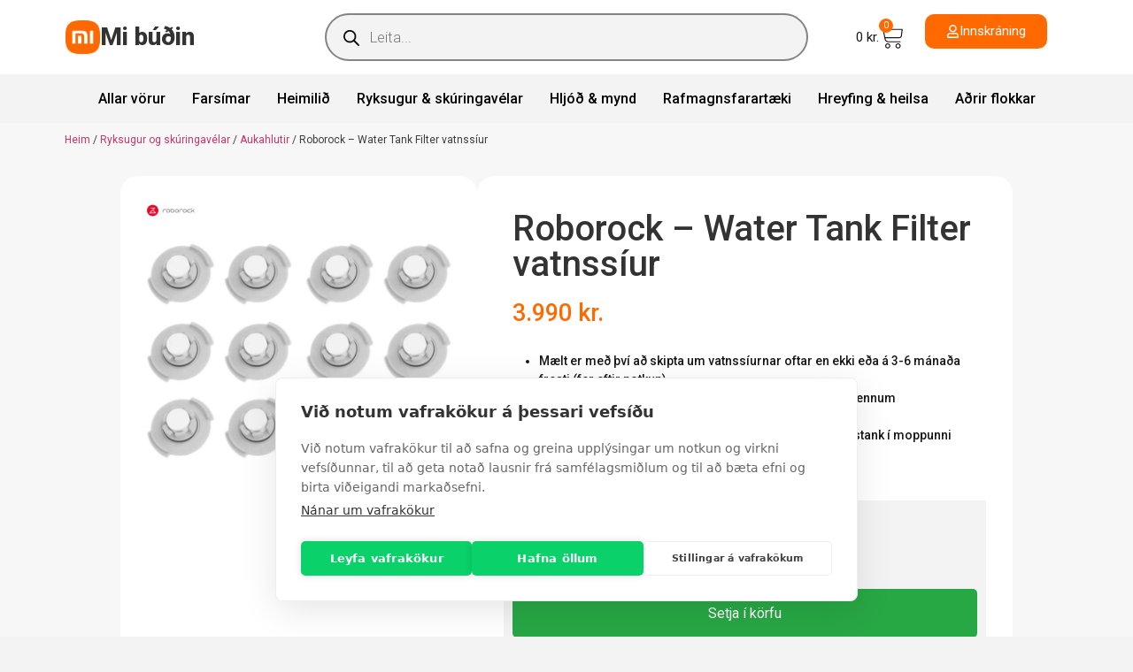

--- FILE ---
content_type: text/html; charset=UTF-8
request_url: https://mibudin.is/vara/roborock-water-tank-filter/
body_size: 38691
content:
<!doctype html>
<html lang="is">
<head>
	<meta charset="UTF-8">
	<meta name="viewport" content="width=device-width, initial-scale=1">
	<link rel="profile" href="https://gmpg.org/xfn/11">
	<title>Roborock - Water Tank Filter vatnssíur - Mi búðin</title>
<!-- Google tag (gtag.js) consent mode dataLayer added by Site Kit -->
<script id="google_gtagjs-js-consent-mode-data-layer">
window.dataLayer = window.dataLayer || [];function gtag(){dataLayer.push(arguments);}
gtag('consent', 'default', {"ad_personalization":"denied","ad_storage":"denied","ad_user_data":"denied","analytics_storage":"denied","functionality_storage":"denied","security_storage":"denied","personalization_storage":"denied","region":["AT","BE","BG","CH","CY","CZ","DE","DK","EE","ES","FI","FR","GB","GR","HR","HU","IE","IS","IT","LI","LT","LU","LV","MT","NL","NO","PL","PT","RO","SE","SI","SK"],"wait_for_update":500});
window._googlesitekitConsentCategoryMap = {"statistics":["analytics_storage"],"marketing":["ad_storage","ad_user_data","ad_personalization"],"functional":["functionality_storage","security_storage"],"preferences":["personalization_storage"]};
window._googlesitekitConsents = {"ad_personalization":"denied","ad_storage":"denied","ad_user_data":"denied","analytics_storage":"denied","functionality_storage":"denied","security_storage":"denied","personalization_storage":"denied","region":["AT","BE","BG","CH","CY","CZ","DE","DK","EE","ES","FI","FR","GB","GR","HR","HU","IE","IS","IT","LI","LT","LU","LV","MT","NL","NO","PL","PT","RO","SE","SI","SK"],"wait_for_update":500};
</script>
<!-- End Google tag (gtag.js) consent mode dataLayer added by Site Kit -->
<meta name="description" content="Mælt er með því að skipta um vatnssíurnar oftar en ekki eða á 3-6 mánaða fresti (fer eftir notkun). 12stk af síum fyrir vatnstanka á Roborock ryksuguvélmennum Passar á: Roborock Q7 Max og Q7 Max+ sem eru með vatnstank í moppunni Roborock S5 línuna Roborock E5 línuna Roborock S6 línuna">
<meta name="robots" content="index, follow, max-snippet:-1, max-image-preview:large, max-video-preview:-1">
<link rel="canonical" href="https://mibudin.is/vara/roborock-water-tank-filter/">
<meta property="og:url" content="https://mibudin.is/vara/roborock-water-tank-filter/">
<meta property="og:site_name" content="Mi búðin">
<meta property="og:locale" content="is_IS">
<meta property="og:type" content="product">
<meta property="article:author" content="https://www.facebook.com/MiIceland">
<meta property="article:publisher" content="https://www.facebook.com/MiIceland">
<meta property="og:title" content="Roborock - Water Tank Filter vatnssíur - Mi búðin">
<meta property="og:description" content="Mælt er með því að skipta um vatnssíurnar oftar en ekki eða á 3-6 mánaða fresti (fer eftir notkun). 12stk af síum fyrir vatnstanka á Roborock ryksuguvélmennum Passar á: Roborock Q7 Max og Q7 Max+ sem eru með vatnstank í moppunni Roborock S5 línuna Roborock E5 línuna Roborock S6 línuna">
<meta property="og:image" content="https://mibudin.is/wp-content/uploads/2024/02/14fbc948-679d-4075-a302-d3501a6df7f4.jpeg">
<meta property="og:image:secure_url" content="https://mibudin.is/wp-content/uploads/2024/02/14fbc948-679d-4075-a302-d3501a6df7f4.jpeg">
<meta property="og:image:width" content="800">
<meta property="og:image:height" content="800">
<meta property="fb:pages" content="">
<meta property="fb:admins" content="">
<meta property="fb:app_id" content="">
<meta name="twitter:card" content="summary">
<meta name="twitter:title" content="Roborock - Water Tank Filter vatnssíur - Mi búðin">
<meta name="twitter:description" content="Mælt er með því að skipta um vatnssíurnar oftar en ekki eða á 3-6 mánaða fresti (fer eftir notkun). 12stk af síum fyrir vatnstanka á Roborock ryksuguvélmennum Passar á: Roborock Q7 Max og Q7 Max+ sem eru með vatnstank í moppunni Roborock S5 línuna Roborock E5 línuna Roborock S6 línuna">
<meta name="twitter:image" content="https://mibudin.is/wp-content/uploads/2024/02/14fbc948-679d-4075-a302-d3501a6df7f4.jpeg">
<link rel='dns-prefetch' href='//capi-automation.s3.us-east-2.amazonaws.com' />
<link rel='dns-prefetch' href='//www.googletagmanager.com' />
<link rel="alternate" type="application/rss+xml" title="Mi búðin &raquo; Straumur" href="https://mibudin.is/feed/" />
<link rel="alternate" type="application/rss+xml" title="Mi búðin &raquo; Straumur athugasemda" href="https://mibudin.is/comments/feed/" />
<link rel="alternate" title="oEmbed (JSON)" type="application/json+oembed" href="https://mibudin.is/wp-json/oembed/1.0/embed?url=https%3A%2F%2Fmibudin.is%2Fvara%2Froborock-water-tank-filter%2F" />
<link rel="alternate" title="oEmbed (XML)" type="text/xml+oembed" href="https://mibudin.is/wp-json/oembed/1.0/embed?url=https%3A%2F%2Fmibudin.is%2Fvara%2Froborock-water-tank-filter%2F&#038;format=xml" />
<style id='wp-img-auto-sizes-contain-inline-css'>
img:is([sizes=auto i],[sizes^="auto," i]){contain-intrinsic-size:3000px 1500px}
/*# sourceURL=wp-img-auto-sizes-contain-inline-css */
</style>

<link rel='stylesheet' id='font-awesome-css' href='https://mibudin.is/wp-content/plugins/products-compare-for-woocommerce/berocket/assets/css/font-awesome.min.css?ver=6.9' media='all' />
<link rel='stylesheet' id='berocket_aapf_widget-style-css' href='https://mibudin.is/wp-content/plugins/woocommerce-ajax-filters/assets/frontend/css/fullmain.min.css?ver=3.1.9.4' media='all' />
<link rel='stylesheet' id='a3-dgallery-style-css' href='https://mibudin.is/wp-content/plugins/woocommerce-dynamic-gallery/assets/js/mygallery/jquery.a3-dgallery.css?ver=3.5.3' media='all' />
<link rel='stylesheet' id='woocommerce_fancybox_styles-css' href='https://mibudin.is/wp-content/plugins/woocommerce-dynamic-gallery/assets/js/fancybox/jquery.fancybox.min.css?ver=1.3.4' media='all' />
<style id='wp-emoji-styles-inline-css'>

	img.wp-smiley, img.emoji {
		display: inline !important;
		border: none !important;
		box-shadow: none !important;
		height: 1em !important;
		width: 1em !important;
		margin: 0 0.07em !important;
		vertical-align: -0.1em !important;
		background: none !important;
		padding: 0 !important;
	}
/*# sourceURL=wp-emoji-styles-inline-css */
</style>
<link rel='stylesheet' id='wp-block-library-css' href='https://mibudin.is/wp-includes/css/dist/block-library/style.min.css?ver=6.9' media='all' />
<link rel='stylesheet' id='wc-blocks-style-css' href='https://mibudin.is/wp-content/plugins/woocommerce/assets/client/blocks/wc-blocks.css?ver=wc-10.4.3' media='all' />
<style id='global-styles-inline-css'>
:root{--wp--preset--aspect-ratio--square: 1;--wp--preset--aspect-ratio--4-3: 4/3;--wp--preset--aspect-ratio--3-4: 3/4;--wp--preset--aspect-ratio--3-2: 3/2;--wp--preset--aspect-ratio--2-3: 2/3;--wp--preset--aspect-ratio--16-9: 16/9;--wp--preset--aspect-ratio--9-16: 9/16;--wp--preset--color--black: #000000;--wp--preset--color--cyan-bluish-gray: #abb8c3;--wp--preset--color--white: #ffffff;--wp--preset--color--pale-pink: #f78da7;--wp--preset--color--vivid-red: #cf2e2e;--wp--preset--color--luminous-vivid-orange: #ff6900;--wp--preset--color--luminous-vivid-amber: #fcb900;--wp--preset--color--light-green-cyan: #7bdcb5;--wp--preset--color--vivid-green-cyan: #00d084;--wp--preset--color--pale-cyan-blue: #8ed1fc;--wp--preset--color--vivid-cyan-blue: #0693e3;--wp--preset--color--vivid-purple: #9b51e0;--wp--preset--gradient--vivid-cyan-blue-to-vivid-purple: linear-gradient(135deg,rgb(6,147,227) 0%,rgb(155,81,224) 100%);--wp--preset--gradient--light-green-cyan-to-vivid-green-cyan: linear-gradient(135deg,rgb(122,220,180) 0%,rgb(0,208,130) 100%);--wp--preset--gradient--luminous-vivid-amber-to-luminous-vivid-orange: linear-gradient(135deg,rgb(252,185,0) 0%,rgb(255,105,0) 100%);--wp--preset--gradient--luminous-vivid-orange-to-vivid-red: linear-gradient(135deg,rgb(255,105,0) 0%,rgb(207,46,46) 100%);--wp--preset--gradient--very-light-gray-to-cyan-bluish-gray: linear-gradient(135deg,rgb(238,238,238) 0%,rgb(169,184,195) 100%);--wp--preset--gradient--cool-to-warm-spectrum: linear-gradient(135deg,rgb(74,234,220) 0%,rgb(151,120,209) 20%,rgb(207,42,186) 40%,rgb(238,44,130) 60%,rgb(251,105,98) 80%,rgb(254,248,76) 100%);--wp--preset--gradient--blush-light-purple: linear-gradient(135deg,rgb(255,206,236) 0%,rgb(152,150,240) 100%);--wp--preset--gradient--blush-bordeaux: linear-gradient(135deg,rgb(254,205,165) 0%,rgb(254,45,45) 50%,rgb(107,0,62) 100%);--wp--preset--gradient--luminous-dusk: linear-gradient(135deg,rgb(255,203,112) 0%,rgb(199,81,192) 50%,rgb(65,88,208) 100%);--wp--preset--gradient--pale-ocean: linear-gradient(135deg,rgb(255,245,203) 0%,rgb(182,227,212) 50%,rgb(51,167,181) 100%);--wp--preset--gradient--electric-grass: linear-gradient(135deg,rgb(202,248,128) 0%,rgb(113,206,126) 100%);--wp--preset--gradient--midnight: linear-gradient(135deg,rgb(2,3,129) 0%,rgb(40,116,252) 100%);--wp--preset--font-size--small: 13px;--wp--preset--font-size--medium: 20px;--wp--preset--font-size--large: 36px;--wp--preset--font-size--x-large: 42px;--wp--preset--spacing--20: 0.44rem;--wp--preset--spacing--30: 0.67rem;--wp--preset--spacing--40: 1rem;--wp--preset--spacing--50: 1.5rem;--wp--preset--spacing--60: 2.25rem;--wp--preset--spacing--70: 3.38rem;--wp--preset--spacing--80: 5.06rem;--wp--preset--shadow--natural: 6px 6px 9px rgba(0, 0, 0, 0.2);--wp--preset--shadow--deep: 12px 12px 50px rgba(0, 0, 0, 0.4);--wp--preset--shadow--sharp: 6px 6px 0px rgba(0, 0, 0, 0.2);--wp--preset--shadow--outlined: 6px 6px 0px -3px rgb(255, 255, 255), 6px 6px rgb(0, 0, 0);--wp--preset--shadow--crisp: 6px 6px 0px rgb(0, 0, 0);}:root { --wp--style--global--content-size: 800px;--wp--style--global--wide-size: 1200px; }:where(body) { margin: 0; }.wp-site-blocks > .alignleft { float: left; margin-right: 2em; }.wp-site-blocks > .alignright { float: right; margin-left: 2em; }.wp-site-blocks > .aligncenter { justify-content: center; margin-left: auto; margin-right: auto; }:where(.wp-site-blocks) > * { margin-block-start: 24px; margin-block-end: 0; }:where(.wp-site-blocks) > :first-child { margin-block-start: 0; }:where(.wp-site-blocks) > :last-child { margin-block-end: 0; }:root { --wp--style--block-gap: 24px; }:root :where(.is-layout-flow) > :first-child{margin-block-start: 0;}:root :where(.is-layout-flow) > :last-child{margin-block-end: 0;}:root :where(.is-layout-flow) > *{margin-block-start: 24px;margin-block-end: 0;}:root :where(.is-layout-constrained) > :first-child{margin-block-start: 0;}:root :where(.is-layout-constrained) > :last-child{margin-block-end: 0;}:root :where(.is-layout-constrained) > *{margin-block-start: 24px;margin-block-end: 0;}:root :where(.is-layout-flex){gap: 24px;}:root :where(.is-layout-grid){gap: 24px;}.is-layout-flow > .alignleft{float: left;margin-inline-start: 0;margin-inline-end: 2em;}.is-layout-flow > .alignright{float: right;margin-inline-start: 2em;margin-inline-end: 0;}.is-layout-flow > .aligncenter{margin-left: auto !important;margin-right: auto !important;}.is-layout-constrained > .alignleft{float: left;margin-inline-start: 0;margin-inline-end: 2em;}.is-layout-constrained > .alignright{float: right;margin-inline-start: 2em;margin-inline-end: 0;}.is-layout-constrained > .aligncenter{margin-left: auto !important;margin-right: auto !important;}.is-layout-constrained > :where(:not(.alignleft):not(.alignright):not(.alignfull)){max-width: var(--wp--style--global--content-size);margin-left: auto !important;margin-right: auto !important;}.is-layout-constrained > .alignwide{max-width: var(--wp--style--global--wide-size);}body .is-layout-flex{display: flex;}.is-layout-flex{flex-wrap: wrap;align-items: center;}.is-layout-flex > :is(*, div){margin: 0;}body .is-layout-grid{display: grid;}.is-layout-grid > :is(*, div){margin: 0;}body{padding-top: 0px;padding-right: 0px;padding-bottom: 0px;padding-left: 0px;}a:where(:not(.wp-element-button)){text-decoration: underline;}:root :where(.wp-element-button, .wp-block-button__link){background-color: #32373c;border-width: 0;color: #fff;font-family: inherit;font-size: inherit;font-style: inherit;font-weight: inherit;letter-spacing: inherit;line-height: inherit;padding-top: calc(0.667em + 2px);padding-right: calc(1.333em + 2px);padding-bottom: calc(0.667em + 2px);padding-left: calc(1.333em + 2px);text-decoration: none;text-transform: inherit;}.has-black-color{color: var(--wp--preset--color--black) !important;}.has-cyan-bluish-gray-color{color: var(--wp--preset--color--cyan-bluish-gray) !important;}.has-white-color{color: var(--wp--preset--color--white) !important;}.has-pale-pink-color{color: var(--wp--preset--color--pale-pink) !important;}.has-vivid-red-color{color: var(--wp--preset--color--vivid-red) !important;}.has-luminous-vivid-orange-color{color: var(--wp--preset--color--luminous-vivid-orange) !important;}.has-luminous-vivid-amber-color{color: var(--wp--preset--color--luminous-vivid-amber) !important;}.has-light-green-cyan-color{color: var(--wp--preset--color--light-green-cyan) !important;}.has-vivid-green-cyan-color{color: var(--wp--preset--color--vivid-green-cyan) !important;}.has-pale-cyan-blue-color{color: var(--wp--preset--color--pale-cyan-blue) !important;}.has-vivid-cyan-blue-color{color: var(--wp--preset--color--vivid-cyan-blue) !important;}.has-vivid-purple-color{color: var(--wp--preset--color--vivid-purple) !important;}.has-black-background-color{background-color: var(--wp--preset--color--black) !important;}.has-cyan-bluish-gray-background-color{background-color: var(--wp--preset--color--cyan-bluish-gray) !important;}.has-white-background-color{background-color: var(--wp--preset--color--white) !important;}.has-pale-pink-background-color{background-color: var(--wp--preset--color--pale-pink) !important;}.has-vivid-red-background-color{background-color: var(--wp--preset--color--vivid-red) !important;}.has-luminous-vivid-orange-background-color{background-color: var(--wp--preset--color--luminous-vivid-orange) !important;}.has-luminous-vivid-amber-background-color{background-color: var(--wp--preset--color--luminous-vivid-amber) !important;}.has-light-green-cyan-background-color{background-color: var(--wp--preset--color--light-green-cyan) !important;}.has-vivid-green-cyan-background-color{background-color: var(--wp--preset--color--vivid-green-cyan) !important;}.has-pale-cyan-blue-background-color{background-color: var(--wp--preset--color--pale-cyan-blue) !important;}.has-vivid-cyan-blue-background-color{background-color: var(--wp--preset--color--vivid-cyan-blue) !important;}.has-vivid-purple-background-color{background-color: var(--wp--preset--color--vivid-purple) !important;}.has-black-border-color{border-color: var(--wp--preset--color--black) !important;}.has-cyan-bluish-gray-border-color{border-color: var(--wp--preset--color--cyan-bluish-gray) !important;}.has-white-border-color{border-color: var(--wp--preset--color--white) !important;}.has-pale-pink-border-color{border-color: var(--wp--preset--color--pale-pink) !important;}.has-vivid-red-border-color{border-color: var(--wp--preset--color--vivid-red) !important;}.has-luminous-vivid-orange-border-color{border-color: var(--wp--preset--color--luminous-vivid-orange) !important;}.has-luminous-vivid-amber-border-color{border-color: var(--wp--preset--color--luminous-vivid-amber) !important;}.has-light-green-cyan-border-color{border-color: var(--wp--preset--color--light-green-cyan) !important;}.has-vivid-green-cyan-border-color{border-color: var(--wp--preset--color--vivid-green-cyan) !important;}.has-pale-cyan-blue-border-color{border-color: var(--wp--preset--color--pale-cyan-blue) !important;}.has-vivid-cyan-blue-border-color{border-color: var(--wp--preset--color--vivid-cyan-blue) !important;}.has-vivid-purple-border-color{border-color: var(--wp--preset--color--vivid-purple) !important;}.has-vivid-cyan-blue-to-vivid-purple-gradient-background{background: var(--wp--preset--gradient--vivid-cyan-blue-to-vivid-purple) !important;}.has-light-green-cyan-to-vivid-green-cyan-gradient-background{background: var(--wp--preset--gradient--light-green-cyan-to-vivid-green-cyan) !important;}.has-luminous-vivid-amber-to-luminous-vivid-orange-gradient-background{background: var(--wp--preset--gradient--luminous-vivid-amber-to-luminous-vivid-orange) !important;}.has-luminous-vivid-orange-to-vivid-red-gradient-background{background: var(--wp--preset--gradient--luminous-vivid-orange-to-vivid-red) !important;}.has-very-light-gray-to-cyan-bluish-gray-gradient-background{background: var(--wp--preset--gradient--very-light-gray-to-cyan-bluish-gray) !important;}.has-cool-to-warm-spectrum-gradient-background{background: var(--wp--preset--gradient--cool-to-warm-spectrum) !important;}.has-blush-light-purple-gradient-background{background: var(--wp--preset--gradient--blush-light-purple) !important;}.has-blush-bordeaux-gradient-background{background: var(--wp--preset--gradient--blush-bordeaux) !important;}.has-luminous-dusk-gradient-background{background: var(--wp--preset--gradient--luminous-dusk) !important;}.has-pale-ocean-gradient-background{background: var(--wp--preset--gradient--pale-ocean) !important;}.has-electric-grass-gradient-background{background: var(--wp--preset--gradient--electric-grass) !important;}.has-midnight-gradient-background{background: var(--wp--preset--gradient--midnight) !important;}.has-small-font-size{font-size: var(--wp--preset--font-size--small) !important;}.has-medium-font-size{font-size: var(--wp--preset--font-size--medium) !important;}.has-large-font-size{font-size: var(--wp--preset--font-size--large) !important;}.has-x-large-font-size{font-size: var(--wp--preset--font-size--x-large) !important;}
/*# sourceURL=global-styles-inline-css */
</style>

<link rel='stylesheet' id='tactica-integrator-css' href='https://mibudin.is/wp-content/plugins/tactica-integrator/public/css/tactica-integrator-public.css?ver=1.11.4' media='all' />
<link rel='stylesheet' id='photoswipe-css' href='https://mibudin.is/wp-content/plugins/woocommerce/assets/css/photoswipe/photoswipe.min.css?ver=10.4.3' media='all' />
<link rel='stylesheet' id='photoswipe-default-skin-css' href='https://mibudin.is/wp-content/plugins/woocommerce/assets/css/photoswipe/default-skin/default-skin.min.css?ver=10.4.3' media='all' />
<link rel='stylesheet' id='woocommerce-layout-css' href='https://mibudin.is/wp-content/plugins/woocommerce/assets/css/woocommerce-layout.css?ver=10.4.3' media='all' />
<link rel='stylesheet' id='woocommerce-smallscreen-css' href='https://mibudin.is/wp-content/plugins/woocommerce/assets/css/woocommerce-smallscreen.css?ver=10.4.3' media='only screen and (max-width: 768px)' />
<link rel='stylesheet' id='woocommerce-general-css' href='https://mibudin.is/wp-content/plugins/woocommerce/assets/css/woocommerce.css?ver=10.4.3' media='all' />
<style id='woocommerce-inline-inline-css'>
.woocommerce form .form-row .required { visibility: visible; }
/*# sourceURL=woocommerce-inline-inline-css */
</style>
<link rel='stylesheet' id='woo-variation-swatches-css' href='https://mibudin.is/wp-content/plugins/woo-variation-swatches/assets/css/frontend.min.css?ver=1763320880' media='all' />
<style id='woo-variation-swatches-inline-css'>
:root {
--wvs-tick:url("data:image/svg+xml;utf8,%3Csvg filter='drop-shadow(0px 0px 2px rgb(0 0 0 / .8))' xmlns='http://www.w3.org/2000/svg'  viewBox='0 0 30 30'%3E%3Cpath fill='none' stroke='%23ffffff' stroke-linecap='round' stroke-linejoin='round' stroke-width='4' d='M4 16L11 23 27 7'/%3E%3C/svg%3E");

--wvs-cross:url("data:image/svg+xml;utf8,%3Csvg filter='drop-shadow(0px 0px 5px rgb(255 255 255 / .6))' xmlns='http://www.w3.org/2000/svg' width='72px' height='72px' viewBox='0 0 24 24'%3E%3Cpath fill='none' stroke='%23ff0000' stroke-linecap='round' stroke-width='0.6' d='M5 5L19 19M19 5L5 19'/%3E%3C/svg%3E");
--wvs-single-product-item-width:30px;
--wvs-single-product-item-height:30px;
--wvs-single-product-item-font-size:16px}
/*# sourceURL=woo-variation-swatches-inline-css */
</style>
<link rel='stylesheet' id='brands-styles-css' href='https://mibudin.is/wp-content/plugins/woocommerce/assets/css/brands.css?ver=10.4.3' media='all' />
<link rel='stylesheet' id='dgwt-wcas-style-css' href='https://mibudin.is/wp-content/plugins/ajax-search-for-woocommerce/assets/css/style.min.css?ver=1.31.0' media='all' />
<link rel='stylesheet' id='hello-elementor-css' href='https://mibudin.is/wp-content/themes/hello-elementor/assets/css/reset.css?ver=3.4.5' media='all' />
<link rel='stylesheet' id='hello-elementor-theme-style-css' href='https://mibudin.is/wp-content/themes/hello-elementor/assets/css/theme.css?ver=3.4.5' media='all' />
<link rel='stylesheet' id='hello-elementor-header-footer-css' href='https://mibudin.is/wp-content/themes/hello-elementor/assets/css/header-footer.css?ver=3.4.5' media='all' />
<link rel='stylesheet' id='elementor-frontend-css' href='https://mibudin.is/wp-content/plugins/elementor/assets/css/frontend.min.css?ver=3.33.1' media='all' />
<link rel='stylesheet' id='elementor-post-8-css' href='https://mibudin.is/wp-content/uploads/elementor/css/post-8.css?ver=1768617785' media='all' />
<link rel='stylesheet' id='widget-image-css' href='https://mibudin.is/wp-content/plugins/elementor/assets/css/widget-image.min.css?ver=3.33.1' media='all' />
<link rel='stylesheet' id='widget-heading-css' href='https://mibudin.is/wp-content/plugins/elementor/assets/css/widget-heading.min.css?ver=3.33.1' media='all' />
<link rel='stylesheet' id='widget-woocommerce-menu-cart-css' href='https://mibudin.is/wp-content/plugins/elementor-pro/assets/css/widget-woocommerce-menu-cart.min.css?ver=3.32.3' media='all' />
<link rel='stylesheet' id='e-sticky-css' href='https://mibudin.is/wp-content/plugins/elementor-pro/assets/css/modules/sticky.min.css?ver=3.32.3' media='all' />
<link rel='stylesheet' id='widget-nav-menu-css' href='https://mibudin.is/wp-content/plugins/elementor-pro/assets/css/widget-nav-menu.min.css?ver=3.32.3' media='all' />
<link rel='stylesheet' id='widget-social-icons-css' href='https://mibudin.is/wp-content/plugins/elementor/assets/css/widget-social-icons.min.css?ver=3.33.1' media='all' />
<link rel='stylesheet' id='e-apple-webkit-css' href='https://mibudin.is/wp-content/plugins/elementor/assets/css/conditionals/apple-webkit.min.css?ver=3.33.1' media='all' />
<link rel='stylesheet' id='widget-woocommerce-product-images-css' href='https://mibudin.is/wp-content/plugins/elementor-pro/assets/css/widget-woocommerce-product-images.min.css?ver=3.32.3' media='all' />
<link rel='stylesheet' id='swiper-css' href='https://mibudin.is/wp-content/plugins/elementor/assets/lib/swiper/v8/css/swiper.min.css?ver=8.4.5' media='all' />
<link rel='stylesheet' id='e-swiper-css' href='https://mibudin.is/wp-content/plugins/elementor/assets/css/conditionals/e-swiper.min.css?ver=3.33.1' media='all' />
<link rel='stylesheet' id='widget-image-carousel-css' href='https://mibudin.is/wp-content/plugins/elementor/assets/css/widget-image-carousel.min.css?ver=3.33.1' media='all' />
<link rel='stylesheet' id='widget-spacer-css' href='https://mibudin.is/wp-content/plugins/elementor/assets/css/widget-spacer.min.css?ver=3.33.1' media='all' />
<link rel='stylesheet' id='widget-woocommerce-product-price-css' href='https://mibudin.is/wp-content/plugins/elementor-pro/assets/css/widget-woocommerce-product-price.min.css?ver=3.32.3' media='all' />
<link rel='stylesheet' id='e-shapes-css' href='https://mibudin.is/wp-content/plugins/elementor/assets/css/conditionals/shapes.min.css?ver=3.33.1' media='all' />
<link rel='stylesheet' id='widget-woocommerce-product-add-to-cart-css' href='https://mibudin.is/wp-content/plugins/elementor-pro/assets/css/widget-woocommerce-product-add-to-cart.min.css?ver=3.32.3' media='all' />
<link rel='stylesheet' id='widget-woocommerce-product-meta-css' href='https://mibudin.is/wp-content/plugins/elementor-pro/assets/css/widget-woocommerce-product-meta.min.css?ver=3.32.3' media='all' />
<link rel='stylesheet' id='widget-divider-css' href='https://mibudin.is/wp-content/plugins/elementor/assets/css/widget-divider.min.css?ver=3.33.1' media='all' />
<link rel='stylesheet' id='widget-icon-list-css' href='https://mibudin.is/wp-content/plugins/elementor/assets/css/widget-icon-list.min.css?ver=3.33.1' media='all' />
<link rel='stylesheet' id='widget-nested-accordion-css' href='https://mibudin.is/wp-content/plugins/elementor/assets/css/widget-nested-accordion.min.css?ver=3.33.1' media='all' />
<link rel='stylesheet' id='widget-woocommerce-products-css' href='https://mibudin.is/wp-content/plugins/elementor-pro/assets/css/widget-woocommerce-products.min.css?ver=3.32.3' media='all' />
<link rel='stylesheet' id='widget-loop-common-css' href='https://mibudin.is/wp-content/plugins/elementor-pro/assets/css/widget-loop-common.min.css?ver=3.32.3' media='all' />
<link rel='stylesheet' id='widget-loop-carousel-css' href='https://mibudin.is/wp-content/plugins/elementor-pro/assets/css/widget-loop-carousel.min.css?ver=3.32.3' media='all' />
<link rel='stylesheet' id='elementor-post-134253-css' href='https://mibudin.is/wp-content/uploads/elementor/css/post-134253.css?ver=1768617785' media='all' />
<link rel='stylesheet' id='elementor-post-9445-css' href='https://mibudin.is/wp-content/uploads/elementor/css/post-9445.css?ver=1768617785' media='all' />
<link rel='stylesheet' id='elementor-post-9369-css' href='https://mibudin.is/wp-content/uploads/elementor/css/post-9369.css?ver=1768617900' media='all' />
<link rel='stylesheet' id='berocket_compare_products_style-css' href='https://mibudin.is/wp-content/plugins/products-compare-for-woocommerce/css/products_compare.css?ver=3.6.2.1' media='all' />
<link rel='stylesheet' id='wc-pb-checkout-blocks-css' href='https://mibudin.is/wp-content/plugins/woocommerce-product-bundles/assets/css/frontend/checkout-blocks.css?ver=8.5.3' media='all' />
<link rel='stylesheet' id='wcwl_frontend-css' href='https://mibudin.is/wp-content/plugins/woocommerce-waitlist/includes/css/src/wcwl_frontend.min.css?ver=2.5.1' media='all' />
<link rel='stylesheet' id='dashicons-css' href='https://mibudin.is/wp-includes/css/dashicons.min.css?ver=6.9' media='all' />
<link rel='stylesheet' id='code-snippets-site-css-styles-css' href='https://mibudin.is/?code-snippets-css=1&#038;ver=101' media='all' />
<link rel='stylesheet' id='hello-elementor-child-style-css' href='https://mibudin.is/wp-content/themes/hello-theme-child-master/style.css?ver=2.0.0' media='all' />
<link rel='stylesheet' id='woo_discount_pro_style-css' href='https://mibudin.is/wp-content/plugins/woo-discount-rules-pro/Assets/Css/awdr_style.css?ver=2.6.2' media='all' />
<link rel='stylesheet' id='wc-bundle-style-css' href='https://mibudin.is/wp-content/plugins/woocommerce-product-bundles/assets/css/frontend/woocommerce.css?ver=8.5.3' media='all' />
<link rel='stylesheet' id='elementor-gf-roboto-css' href='https://fonts.googleapis.com/css?family=Roboto:100,100italic,200,200italic,300,300italic,400,400italic,500,500italic,600,600italic,700,700italic,800,800italic,900,900italic&#038;display=swap' media='all' />
<link rel='stylesheet' id='elementor-gf-jost-css' href='https://fonts.googleapis.com/css?family=Jost:100,100italic,200,200italic,300,300italic,400,400italic,500,500italic,600,600italic,700,700italic,800,800italic,900,900italic&#038;display=swap' media='all' />
<link rel='stylesheet' id='elementor-gf-poppins-css' href='https://fonts.googleapis.com/css?family=Poppins:100,100italic,200,200italic,300,300italic,400,400italic,500,500italic,600,600italic,700,700italic,800,800italic,900,900italic&#038;display=swap' media='all' />
<script src="https://mibudin.is/wp-includes/js/jquery/jquery.min.js?ver=3.7.1" id="jquery-core-js"></script>
<script src="https://mibudin.is/wp-includes/js/jquery/jquery-migrate.min.js?ver=3.4.1" id="jquery-migrate-js"></script>
<script src="https://mibudin.is/wp-content/plugins/tactica-integrator/public/js/tactica-integrator-public.js?ver=1.11.4" id="tactica-integrator-js"></script>
<script src="https://mibudin.is/wp-content/plugins/woocommerce/assets/js/jquery-blockui/jquery.blockUI.min.js?ver=2.7.0-wc.10.4.3" id="wc-jquery-blockui-js" data-wp-strategy="defer"></script>
<script id="wc-add-to-cart-js-extra">
var wc_add_to_cart_params = {"ajax_url":"/wp-admin/admin-ajax.php","wc_ajax_url":"/?wc-ajax=%%endpoint%%","i18n_view_cart":"Sko\u00f0a k\u00f6rfu","cart_url":"https://mibudin.is/karfa/","is_cart":"","cart_redirect_after_add":"no"};
//# sourceURL=wc-add-to-cart-js-extra
</script>
<script src="https://mibudin.is/wp-content/plugins/woocommerce/assets/js/frontend/add-to-cart.min.js?ver=10.4.3" id="wc-add-to-cart-js" defer data-wp-strategy="defer"></script>
<script src="https://mibudin.is/wp-content/plugins/woocommerce/assets/js/zoom/jquery.zoom.min.js?ver=1.7.21-wc.10.4.3" id="wc-zoom-js" defer data-wp-strategy="defer"></script>
<script src="https://mibudin.is/wp-content/plugins/woocommerce/assets/js/flexslider/jquery.flexslider.min.js?ver=2.7.2-wc.10.4.3" id="wc-flexslider-js" defer data-wp-strategy="defer"></script>
<script src="https://mibudin.is/wp-content/plugins/woocommerce/assets/js/photoswipe/photoswipe.min.js?ver=4.1.1-wc.10.4.3" id="wc-photoswipe-js" defer data-wp-strategy="defer"></script>
<script src="https://mibudin.is/wp-content/plugins/woocommerce/assets/js/photoswipe/photoswipe-ui-default.min.js?ver=4.1.1-wc.10.4.3" id="wc-photoswipe-ui-default-js" defer data-wp-strategy="defer"></script>
<script id="wc-single-product-js-extra">
var wc_single_product_params = {"i18n_required_rating_text":"Gef\u00f0u einkunn","i18n_rating_options":["1 of 5 stars","2 of 5 stars","3 of 5 stars","4 of 5 stars","5 of 5 stars"],"i18n_product_gallery_trigger_text":"View full-screen image gallery","review_rating_required":"yes","flexslider":{"rtl":false,"animation":"slide","smoothHeight":true,"directionNav":false,"controlNav":"thumbnails","slideshow":false,"animationSpeed":500,"animationLoop":false,"allowOneSlide":false},"zoom_enabled":"","zoom_options":[],"photoswipe_enabled":"1","photoswipe_options":{"shareEl":false,"closeOnScroll":false,"history":false,"hideAnimationDuration":0,"showAnimationDuration":0},"flexslider_enabled":"1"};
//# sourceURL=wc-single-product-js-extra
</script>
<script src="https://mibudin.is/wp-content/plugins/woocommerce/assets/js/frontend/single-product.min.js?ver=10.4.3" id="wc-single-product-js" defer data-wp-strategy="defer"></script>
<script src="https://mibudin.is/wp-content/plugins/woocommerce/assets/js/js-cookie/js.cookie.min.js?ver=2.1.4-wc.10.4.3" id="wc-js-cookie-js" defer data-wp-strategy="defer"></script>
<script id="woocommerce-js-extra">
var woocommerce_params = {"ajax_url":"/wp-admin/admin-ajax.php","wc_ajax_url":"/?wc-ajax=%%endpoint%%","i18n_password_show":"Show password","i18n_password_hide":"Hide password"};
//# sourceURL=woocommerce-js-extra
</script>
<script src="https://mibudin.is/wp-content/plugins/woocommerce/assets/js/frontend/woocommerce.min.js?ver=10.4.3" id="woocommerce-js" defer data-wp-strategy="defer"></script>
<script src="https://mibudin.is/wp-content/plugins/products-compare-for-woocommerce/js/jquery.cookie.js?ver=3.6.2.1" id="berocket_jquery_cookie-js"></script>
<script id="berocket_compare_products_script-js-extra">
var the_compare_products_data = {"ajax_url":"https://mibudin.is/wp-admin/admin-ajax.php","user_func":{"before_load":"","after_load":"","before_remove":"","after_remove":"","custom_css":""},"home_url":"https://mibudin.is","hide_same":"Hide attributes with same values","show_same":"Show attributes with same values","hide_same_default":"","compare_selector":"#br_popup_1","toppadding":"0","is_compare_page":""};
//# sourceURL=berocket_compare_products_script-js-extra
</script>
<script src="https://mibudin.is/wp-content/plugins/products-compare-for-woocommerce/js/products_compare.js?ver=3.6.2.1" id="berocket_compare_products_script-js"></script>
<script src="https://mibudin.is/wp-content/plugins/products-compare-for-woocommerce/js/jquery.mousewheel.min.js?ver=3.6.2.1" id="jquery-mousewheel-js"></script>

<!-- Google tag (gtag.js) snippet added by Site Kit -->
<!-- Google Analytics snippet added by Site Kit -->
<script src="https://www.googletagmanager.com/gtag/js?id=GT-MKTJXKP6" id="google_gtagjs-js" async></script>
<script id="google_gtagjs-js-after">
window.dataLayer = window.dataLayer || [];function gtag(){dataLayer.push(arguments);}
gtag("set","linker",{"domains":["mibudin.is"]});
gtag("js", new Date());
gtag("set", "developer_id.dZTNiMT", true);
gtag("config", "GT-MKTJXKP6");
//# sourceURL=google_gtagjs-js-after
</script>
<script id="wc-settings-dep-in-header-js-after">
console.warn( "Scripts that have a dependency on [wc-settings, wc-blocks-checkout] must be loaded in the footer, automatewoo-marketing-optin-editor-script was registered to load in the header, but has been switched to load in the footer instead. See https://github.com/woocommerce/woocommerce-gutenberg-products-block/pull/5059" );
//# sourceURL=wc-settings-dep-in-header-js-after
</script>
<link rel="https://api.w.org/" href="https://mibudin.is/wp-json/" /><link rel="alternate" title="JSON" type="application/json" href="https://mibudin.is/wp-json/wp/v2/product/106176" /><link rel="EditURI" type="application/rsd+xml" title="RSD" href="https://mibudin.is/xmlrpc.php?rsd" />
<meta name="generator" content="WordPress 6.9" />
<meta name="generator" content="WooCommerce 10.4.3" />
<link rel='shortlink' href='https://mibudin.is/?p=106176' />
<meta name="generator" content="Site Kit by Google 1.166.0" /><style>.br_new_compare_block .br_left_table {background-color: #ffffff!important;}.br_new_compare_block .br_main_top table {background-color: #ffffff!important;}div.br_new_compare_block.br_full_size_popup {background-color: #ffffff!important;}
            div.br_new_compare .br_right_table tr td,
            div.br_new_compare .br_right_table tr th,
            div.br_new_compare .br_left_table,
            div.br_new_compare_block .br_top_table table th,
            div.br_new_compare_block .br_top_table table td {width: 200px!important;min-width: 200px!important;max-width: 200px!important;}
            div.br_new_compare div.br_right_table,
            div.br_top_table div.br_main_top,
            div.br_top_table div.br_opacity_top{margin-left: 200px!important;}div.br_new_compare_block .br_top_table .br_show_compare_dif {max-width: 200px!important;}div.br_new_compare_block .br_show_compare_dif {bottom: 0px!important;}div.br_new_compare_block .br_show_compare_dif:hover {}div.br_new_compare_block .br_remove_all_compare {bottom: 0px!important;}div.br_new_compare_block .br_remove_all_compare:hover {}.br_new_compare_block .br_new_compare img {width: px!important;}.br_new_compare_block {margin-top: px!important;margin-bottom: px!important;margin-left: px!important;margin-right: px!important;}div.br_new_compare_block.br_full_size_popup {top: px!important;bottom: px!important;left: px!important;right: px!important;}div.br_new_compare_black_popup {background-color: #!important;}.br_full_size_close a {font-size: px!important;color: #!important;}.br_new_compare_block .br_same_attr {background-color: #!important;}</style><style>.berocket_compare_widget_start .berocket_compare_widget .berocket_open_compare ,.berocket_compare_widget_toolbar .berocket_compare_widget .berocket_open_compare {border-color: #999999;border-width: 0px;border-radius: 0px;font-size: 16px;color: #333333;background-color: #ff6900;}.berocket_compare_widget_start .berocket_show_compare_toolbar {border-color: #999999;border-width: 0px;border-radius: 0px;font-size: 16px;color: #333333;background-color: #ff6900;}.br_compare_button {background-color: #!important;color: #!important;}.button.br_compare_button:hover {background-color: #!important;color: #!important;}.br_compare_added {background-color: #!important;color: #!important;}</style>
<!-- This website runs the Product Feed PRO for WooCommerce by AdTribes.io plugin - version woocommercesea_option_installed_version -->
<style></style><style>
.single-product .wc-pb-bundled-items .price,
.single-product .wc-pb-bundled-items .woocommerce-Price-amount,
.single-product .bundle_form .price,
.single-product .bundle_form .woocommerce-Price-amount {
    color: #FF6900 !important;
}

/* OLD full price numbers (you already had this) */
.single-product .wc-pb-bundled-items del .woocommerce-Price-amount,
.single-product .bundle_form del .woocommerce-Price-amount {
    color: #7A7A7A !important;
}

/* ✅ NEW: make the <del> itself grey so the strikethrough uses grey */
.single-product .wc-pb-bundled-items .price del,
.single-product .bundle_form .price del {
    color: #7A7A7A !important;
}
</style>
<style>
/* WooCommerce success message ("X product added to your cart") */
.woocommerce-message {
    border-top-color: #28A745 !important;   /* green accent line */
    border-bottom: none !important;         /* no blue line */
    margin-bottom: 0 !important;            /* remove 2em gap */
}

/* Just in case wrapper had extra borders */
.woocommerce-notices-wrapper {
    border-bottom: none !important;
}

/* Green checkmark icon */
.woocommerce-message::before {
    color: #28A745 !important;
}
</style>
    <style>
        /* Single product Add to Cart button full width */
        .single-product form.cart .single_add_to_cart_button,
        .single-product form.cart .button {
            width: 100% !important;
            display: block;
            box-sizing: border-box;
            text-align: center;
        }

        .single-product form.cart {
            width: 100%;
        }
    </style>
		<style>
			.dgwt-wcas-ico-magnifier,.dgwt-wcas-ico-magnifier-handler{max-width:20px}.dgwt-wcas-search-wrapp .dgwt-wcas-sf-wrapp input[type=search].dgwt-wcas-search-input,.dgwt-wcas-search-wrapp .dgwt-wcas-sf-wrapp input[type=search].dgwt-wcas-search-input:hover,.dgwt-wcas-search-wrapp .dgwt-wcas-sf-wrapp input[type=search].dgwt-wcas-search-input:focus{background-color:#f3f3f3;border-color:#848484}.dgwt-wcas-search-wrapp .dgwt-wcas-sf-wrapp .dgwt-wcas-search-submit::before{}.dgwt-wcas-search-wrapp .dgwt-wcas-sf-wrapp .dgwt-wcas-search-submit:hover::before,.dgwt-wcas-search-wrapp .dgwt-wcas-sf-wrapp .dgwt-wcas-search-submit:focus::before{}.dgwt-wcas-search-wrapp .dgwt-wcas-sf-wrapp .dgwt-wcas-search-submit,.dgwt-wcas-om-bar .dgwt-wcas-om-return{color:#0a0a0a}.dgwt-wcas-search-wrapp .dgwt-wcas-ico-magnifier,.dgwt-wcas-search-wrapp .dgwt-wcas-sf-wrapp .dgwt-wcas-search-submit svg path,.dgwt-wcas-om-bar .dgwt-wcas-om-return svg path{fill:#0a0a0a}		</style>
			<noscript><style>.woocommerce-product-gallery{ opacity: 1 !important; }</style></noscript>
	<meta name="generator" content="Elementor 3.33.1; features: e_font_icon_svg, additional_custom_breakpoints; settings: css_print_method-external, google_font-enabled, font_display-swap">
			<script  type="text/javascript">
				!function(f,b,e,v,n,t,s){if(f.fbq)return;n=f.fbq=function(){n.callMethod?
					n.callMethod.apply(n,arguments):n.queue.push(arguments)};if(!f._fbq)f._fbq=n;
					n.push=n;n.loaded=!0;n.version='2.0';n.queue=[];t=b.createElement(e);t.async=!0;
					t.src=v;s=b.getElementsByTagName(e)[0];s.parentNode.insertBefore(t,s)}(window,
					document,'script','https://connect.facebook.net/en_US/fbevents.js');
			</script>
			<!-- WooCommerce Facebook Integration Begin -->
			<script  type="text/javascript">

				fbq('init', '1950171505264577', {}, {
    "agent": "woocommerce_6-10.4.3-3.5.13"
});

				document.addEventListener( 'DOMContentLoaded', function() {
					// Insert placeholder for events injected when a product is added to the cart through AJAX.
					document.body.insertAdjacentHTML( 'beforeend', '<div class=\"wc-facebook-pixel-event-placeholder\"></div>' );
				}, false );

			</script>
			<!-- WooCommerce Facebook Integration End -->
						<style>
				.e-con.e-parent:nth-of-type(n+4):not(.e-lazyloaded):not(.e-no-lazyload),
				.e-con.e-parent:nth-of-type(n+4):not(.e-lazyloaded):not(.e-no-lazyload) * {
					background-image: none !important;
				}
				@media screen and (max-height: 1024px) {
					.e-con.e-parent:nth-of-type(n+3):not(.e-lazyloaded):not(.e-no-lazyload),
					.e-con.e-parent:nth-of-type(n+3):not(.e-lazyloaded):not(.e-no-lazyload) * {
						background-image: none !important;
					}
				}
				@media screen and (max-height: 640px) {
					.e-con.e-parent:nth-of-type(n+2):not(.e-lazyloaded):not(.e-no-lazyload),
					.e-con.e-parent:nth-of-type(n+2):not(.e-lazyloaded):not(.e-no-lazyload) * {
						background-image: none !important;
					}
				}
			</style>
			
<!-- Google Tag Manager snippet added by Site Kit -->
<script>
			( function( w, d, s, l, i ) {
				w[l] = w[l] || [];
				w[l].push( {'gtm.start': new Date().getTime(), event: 'gtm.js'} );
				var f = d.getElementsByTagName( s )[0],
					j = d.createElement( s ), dl = l != 'dataLayer' ? '&l=' + l : '';
				j.async = true;
				j.src = 'https://www.googletagmanager.com/gtm.js?id=' + i + dl;
				f.parentNode.insertBefore( j, f );
			} )( window, document, 'script', 'dataLayer', 'GTM-MMHP2FL4' );
			
</script>

<!-- End Google Tag Manager snippet added by Site Kit -->
<link rel="icon" href="https://mibudin.is/wp-content/uploads/2024/01/elementor/thumbs/cropped-Mi-Logo-Xiaomi-Orange-qj4pd531f20zc0z1zo3fotolw3aa288lo8d9gpwj90.png" sizes="32x32" />
<link rel="icon" href="https://mibudin.is/wp-content/uploads/2024/01/cropped-Mi-Logo-Xiaomi-Orange-300x300.png" sizes="192x192" />
<link rel="apple-touch-icon" href="https://mibudin.is/wp-content/uploads/2024/01/cropped-Mi-Logo-Xiaomi-Orange-300x300.png" />
<meta name="msapplication-TileImage" content="https://mibudin.is/wp-content/uploads/2024/01/cropped-Mi-Logo-Xiaomi-Orange-300x300.png" />
		<style id="wp-custom-css">
			.dropp-location {
	background-color: #ff6600;
	font-size: 01rem;
	padding: 2% 4%;
	border-radius: 20px;
	width: fit-content;
	margin-left: 6%;
	color: #FFFFFF;
}
.dropp-location .button{
	background-color: inherit;
}
.dropp-location:hover{
	transform: scale(1.05);
	transition: .2s;
}
.dropp-error {
  color: #860;
  background-color: #ffe;
  padding: 0.6rem 1rem 0.7rem;
  white-space: normal;
  text-align: left;
  margin: 1rem 0;
  border-radius: 4px;
  border: 1px solid #dbdb84;
}

.my-footer-links a{
	color: #FFFFFF;
}

.woocommerce-store-notice {
background-color: #ff6900;
color: #FFFFFF;
}

@media (max-width: 768px) {
            .woocommerce-page table.cart .product-thumbnail {
                display: inline-block !important;
            }
            .woocommerce-page table.cart .product-thumbnail img {
                width: 20%; /* Adjust the width as needed */
            }
            .woocommerce .cart.shop_table .product-name {
                display: block; /* Ensure product name is visible */
            }
        }


@media only screen and (min-width: 1000px) {

	/*Filter css */
	#meta_box_shortcode {
			display: flex;
	}
	.bapf_slct {
		margin-top:1rem;
		margin-right:1rem;
		width:25rem;
	}
	.bapf_head {
		display:none;
	}
	#information_faq {
		width:25rem
	}
	.elementor-element-19e9169>.elementor-widget-container > .term-description 	{
	display:flex;
	}
}
		</style>
		<link rel='stylesheet' id='berocket_compare_products_berocket-full-footer-buttons-css' href='https://mibudin.is/wp-content/plugins/products-compare-for-woocommerce/style_templates/full-footer-buttons/berocket-full-footer-buttons.css?ver=6.9' media='all' />
<link rel='stylesheet' id='berocket_framework_popup-animate-css' href='https://mibudin.is/wp-content/plugins/products-compare-for-woocommerce/berocket/libraries/../assets/popup/animate.css?ver=6.9' media='all' />
<link rel='stylesheet' id='berocket_framework_popup-css' href='https://mibudin.is/wp-content/plugins/products-compare-for-woocommerce/berocket/libraries/../assets/popup/br_popup.css?ver=6.9' media='all' />
</head>
<body class="wp-singular product-template-default single single-product postid-106176 wp-custom-logo wp-embed-responsive wp-theme-hello-elementor wp-child-theme-hello-theme-child-master theme-hello-elementor woocommerce woocommerce-page woocommerce-no-js woo-variation-swatches wvs-behavior-blur wvs-theme-hello-theme-child-master wvs-show-label wvs-tooltip hello-elementor-default elementor-default elementor-template-full-width elementor-kit-8 elementor-page-9369">

		<!-- Google Tag Manager (noscript) snippet added by Site Kit -->
		<noscript>
			<iframe src="https://www.googletagmanager.com/ns.html?id=GTM-MMHP2FL4" height="0" width="0" style="display:none;visibility:hidden"></iframe>
		</noscript>
		<!-- End Google Tag Manager (noscript) snippet added by Site Kit -->
		
<a class="skip-link screen-reader-text" href="#content">Skip to content</a>

		<header data-elementor-type="header" data-elementor-id="134253" class="elementor elementor-134253 elementor-location-header" data-elementor-post-type="elementor_library">
			<div class="elementor-element elementor-element-db12494 elementor-hidden-tablet elementor-hidden-mobile e-grid e-con-boxed e-con e-parent" data-id="db12494" data-element_type="container" data-settings="{&quot;background_background&quot;:&quot;classic&quot;,&quot;sticky&quot;:&quot;top&quot;,&quot;sticky_on&quot;:[&quot;desktop&quot;],&quot;sticky_offset&quot;:0,&quot;sticky_effects_offset&quot;:0,&quot;sticky_anchor_link_offset&quot;:0}">
					<div class="e-con-inner">
		<div class="elementor-element elementor-element-746b703 e-con-full e-flex e-con e-child" data-id="746b703" data-element_type="container">
				<div class="elementor-element elementor-element-488303e elementor-widget__width-initial elementor-widget elementor-widget-theme-site-logo elementor-widget-image" data-id="488303e" data-element_type="widget" data-widget_type="theme-site-logo.default">
				<div class="elementor-widget-container">
											<a href="https://mibudin.is">
			<img fetchpriority="high" width="830" height="830" src="https://mibudin.is/wp-content/uploads/2024/01/cropped-Mi-Logo-Xiaomi-Orange.png" class="attachment-full size-full wp-image-160" alt="Appelsínugult Xiaomi vörumerki" srcset="https://mibudin.is/wp-content/uploads/2024/01/cropped-Mi-Logo-Xiaomi-Orange.png 830w, https://mibudin.is/wp-content/uploads/2024/01/cropped-Mi-Logo-Xiaomi-Orange-800x800.png 800w, https://mibudin.is/wp-content/uploads/2024/01/elementor/thumbs/cropped-Mi-Logo-Xiaomi-Orange-qj4pd5320zf7511x74j0qv3sere3e3ugm4nujf559k.png 100w, https://mibudin.is/wp-content/uploads/2024/01/cropped-Mi-Logo-Xiaomi-Orange-64x64.png 64w, https://mibudin.is/wp-content/uploads/2024/01/cropped-Mi-Logo-Xiaomi-Orange-300x300.png 300w, https://mibudin.is/wp-content/uploads/2024/01/cropped-Mi-Logo-Xiaomi-Orange-150x150.png 150w, https://mibudin.is/wp-content/uploads/2024/01/cropped-Mi-Logo-Xiaomi-Orange-768x768.png 768w, https://mibudin.is/wp-content/uploads/2024/01/elementor/thumbs/cropped-Mi-Logo-Xiaomi-Orange-qj4pd531q0q38j0hleb87ue75fc6q61j56ik02iu9a.png 75w, https://mibudin.is/wp-content/uploads/2024/01/elementor/thumbs/cropped-Mi-Logo-Xiaomi-Orange-qj4pd531nts9nmlsvg9o41ga3k4lskvqulaaozzz98.png 70w, https://mibudin.is/wp-content/uploads/2024/01/elementor/thumbs/cropped-Mi-Logo-Xiaomi-Orange-qj4pd531s7nwtff6bccsbnc47ajrnr7bfrqtb51p9c.png 80w, https://mibudin.is/wp-content/uploads/2024/01/elementor/thumbs/cropped-Mi-Logo-Xiaomi-Orange-qj4pd5316a9p0fcb3vx79lwxomfybvlghvg88ft38s.png 30w, https://mibudin.is/wp-content/uploads/2024/01/elementor/thumbs/cropped-Mi-Logo-Xiaomi-Orange-qj4pd531f20zc0z1zo3fotolw3aa288lo8d9gpwj90.png 50w" sizes="(max-width: 830px) 100vw, 830px" />				</a>
											</div>
				</div>
				<div class="elementor-element elementor-element-0de4681 elementor-widget elementor-widget-heading" data-id="0de4681" data-element_type="widget" data-widget_type="heading.default">
				<div class="elementor-widget-container">
					<h2 class="elementor-heading-title elementor-size-default"><a href="https://mibudin.is">Mi búðin</a></h2>				</div>
				</div>
				</div>
				<div class="elementor-element elementor-element-b19b65b elementor-widget__width-initial elementor-hidden-tablet elementor-hidden-mobile elementor-widget elementor-widget-fibosearch" data-id="b19b65b" data-element_type="widget" data-widget_type="fibosearch.default">
				<div class="elementor-widget-container">
					<div  class="dgwt-wcas-search-wrapp dgwt-wcas-is-detail-box dgwt-wcas-has-submit woocommerce dgwt-wcas-style-pirx js-dgwt-wcas-layout-classic dgwt-wcas-layout-classic js-dgwt-wcas-mobile-overlay-enabled">
		<form class="dgwt-wcas-search-form" role="search" action="https://mibudin.is/" method="get">
		<div class="dgwt-wcas-sf-wrapp">
						<label class="screen-reader-text"
				   for="dgwt-wcas-search-input-1">Products search</label>

			<input id="dgwt-wcas-search-input-1"
				   type="search"
				   class="dgwt-wcas-search-input"
				   name="s"
				   value=""
				   placeholder="Leita..."
				   autocomplete="off"
							/>
			<div class="dgwt-wcas-preloader"></div>

			<div class="dgwt-wcas-voice-search"></div>

							<button type="submit"
						aria-label="Search"
						class="dgwt-wcas-search-submit">				<svg class="dgwt-wcas-ico-magnifier" xmlns="http://www.w3.org/2000/svg" width="18" height="18" viewBox="0 0 18 18">
					<path  d=" M 16.722523,17.901412 C 16.572585,17.825208 15.36088,16.670476 14.029846,15.33534 L 11.609782,12.907819 11.01926,13.29667 C 8.7613237,14.783493 5.6172703,14.768302 3.332423,13.259528 -0.07366363,11.010358 -1.0146502,6.5989684 1.1898146,3.2148776
						  1.5505179,2.6611594 2.4056498,1.7447266 2.9644271,1.3130497 3.4423015,0.94387379 4.3921825,0.48568469 5.1732652,0.2475835 5.886299,0.03022609 6.1341883,0 7.2037391,0 8.2732897,0 8.521179,0.03022609 9.234213,0.2475835 c 0.781083,0.23810119 1.730962,0.69629029 2.208837,1.0654662
						  0.532501,0.4113763 1.39922,1.3400096 1.760153,1.8858877 1.520655,2.2998531 1.599025,5.3023778 0.199549,7.6451086 -0.208076,0.348322 -0.393306,0.668209 -0.411622,0.710863 -0.01831,0.04265 1.065556,1.18264 2.408603,2.533307 1.343046,1.350666 2.486621,2.574792 2.541278,2.720279 0.282475,0.7519
						  -0.503089,1.456506 -1.218488,1.092917 z M 8.4027892,12.475062 C 9.434946,12.25579 10.131043,11.855461 10.99416,10.984753 11.554519,10.419467 11.842507,10.042366 12.062078,9.5863882 12.794223,8.0659672 12.793657,6.2652398 12.060578,4.756293 11.680383,3.9737304 10.453587,2.7178427
						  9.730569,2.3710306 8.6921295,1.8729196 8.3992147,1.807606 7.2037567,1.807606 6.0082984,1.807606 5.7153841,1.87292 4.6769446,2.3710306 3.9539263,2.7178427 2.7271301,3.9737304 2.3469352,4.756293 1.6138384,6.2652398 1.6132726,8.0659672 2.3454252,9.5863882 c 0.4167354,0.8654208 1.5978784,2.0575608
						  2.4443766,2.4671358 1.0971012,0.530827 2.3890403,0.681561 3.6130134,0.421538 z
					"/>
				</svg>
				</button>
			
			<input type="hidden" name="post_type" value="product"/>
			<input type="hidden" name="dgwt_wcas" value="1"/>

			
					</div>
	</form>
</div>
				</div>
				</div>
		<div class="elementor-element elementor-element-8561cf1 e-con-full e-flex e-con e-child" data-id="8561cf1" data-element_type="container">
				<div class="elementor-element elementor-element-e7428e7 toggle-icon--cart-light elementor-menu-cart--items-indicator-bubble elementor-menu-cart--show-subtotal-yes elementor-menu-cart--cart-type-side-cart elementor-menu-cart--show-remove-button-yes elementor-widget elementor-widget-woocommerce-menu-cart" data-id="e7428e7" data-element_type="widget" data-settings="{&quot;cart_type&quot;:&quot;side-cart&quot;,&quot;open_cart&quot;:&quot;click&quot;,&quot;automatically_open_cart&quot;:&quot;no&quot;}" data-widget_type="woocommerce-menu-cart.default">
				<div class="elementor-widget-container">
							<div class="elementor-menu-cart__wrapper">
							<div class="elementor-menu-cart__toggle_wrapper">
					<div class="elementor-menu-cart__container elementor-lightbox" aria-hidden="true">
						<div class="elementor-menu-cart__main" aria-hidden="true">
									<div class="elementor-menu-cart__close-button">
					</div>
									<div class="widget_shopping_cart_content">
															</div>
						</div>
					</div>
							<div class="elementor-menu-cart__toggle elementor-button-wrapper">
			<a id="elementor-menu-cart__toggle_button" href="#" class="elementor-menu-cart__toggle_button elementor-button elementor-size-sm" aria-expanded="false">
				<span class="elementor-button-text"><span class="woocommerce-Price-amount amount"><bdi>0&nbsp;<span class="woocommerce-Price-currencySymbol">kr.</span></bdi></span></span>
				<span class="elementor-button-icon">
					<span class="elementor-button-icon-qty" data-counter="0">0</span>
					<svg class="e-font-icon-svg e-eicon-cart-light" viewBox="0 0 1000 1000" xmlns="http://www.w3.org/2000/svg"><path d="M708 854C708 889 736 917 771 917 805 917 833 889 833 854 833 820 805 792 771 792 736 792 708 820 708 854ZM188 167L938 167C950 167 960 178 958 190L926 450C919 502 875 542 822 542L263 542 271 583C281 632 324 667 373 667L854 667C866 667 875 676 875 687 875 699 866 708 854 708L373 708C304 708 244 659 230 591L129 83 21 83C9 83 0 74 0 62 0 51 9 42 21 42L146 42C156 42 164 49 166 58L188 167ZM196 208L255 500 822 500C854 500 880 476 884 445L914 208 196 208ZM667 854C667 797 713 750 771 750 828 750 875 797 875 854 875 912 828 958 771 958 713 958 667 912 667 854ZM250 854C250 797 297 750 354 750 412 750 458 797 458 854 458 912 412 958 354 958 297 958 250 912 250 854ZM292 854C292 889 320 917 354 917 389 917 417 889 417 854 417 820 389 792 354 792 320 792 292 820 292 854Z"></path></svg>					<span class="elementor-screen-only">Cart</span>
				</span>
			</a>
		</div>
						</div>
					</div> <!-- close elementor-menu-cart__wrapper -->
						</div>
				</div>
				<div class="elementor-element elementor-element-84baa31 elementor-widget elementor-widget-button" data-id="84baa31" data-element_type="widget" data-widget_type="button.default">
				<div class="elementor-widget-container">
									<div class="elementor-button-wrapper">
					<a class="elementor-button elementor-button-link elementor-size-sm" href="https://mibudin.is/min-sida/">
						<span class="elementor-button-content-wrapper">
						<span class="elementor-button-icon">
				<svg aria-hidden="true" class="e-font-icon-svg e-far-user" viewBox="0 0 448 512" xmlns="http://www.w3.org/2000/svg"><path d="M313.6 304c-28.7 0-42.5 16-89.6 16-47.1 0-60.8-16-89.6-16C60.2 304 0 364.2 0 438.4V464c0 26.5 21.5 48 48 48h352c26.5 0 48-21.5 48-48v-25.6c0-74.2-60.2-134.4-134.4-134.4zM400 464H48v-25.6c0-47.6 38.8-86.4 86.4-86.4 14.6 0 38.3 16 89.6 16 51.7 0 74.9-16 89.6-16 47.6 0 86.4 38.8 86.4 86.4V464zM224 288c79.5 0 144-64.5 144-144S303.5 0 224 0 80 64.5 80 144s64.5 144 144 144zm0-240c52.9 0 96 43.1 96 96s-43.1 96-96 96-96-43.1-96-96 43.1-96 96-96z"></path></svg>			</span>
									<span class="elementor-button-text">Innskráning</span>
					</span>
					</a>
				</div>
								</div>
				</div>
				</div>
					</div>
				</div>
		<div class="elementor-element elementor-element-de6b1c6 elementor-hidden-tablet elementor-hidden-mobile e-flex e-con-boxed e-con e-parent" data-id="de6b1c6" data-element_type="container" data-settings="{&quot;background_background&quot;:&quot;classic&quot;}">
					<div class="e-con-inner">
				<div class="elementor-element elementor-element-356eee8 elementor-nav-menu__align-center elementor-nav-menu--dropdown-tablet elementor-nav-menu__text-align-aside elementor-nav-menu--toggle elementor-nav-menu--burger elementor-widget elementor-widget-nav-menu" data-id="356eee8" data-element_type="widget" data-settings="{&quot;submenu_icon&quot;:{&quot;value&quot;:&quot;&lt;i aria-hidden=\&quot;true\&quot; class=\&quot;\&quot;&gt;&lt;\/i&gt;&quot;,&quot;library&quot;:&quot;&quot;},&quot;layout&quot;:&quot;horizontal&quot;,&quot;toggle&quot;:&quot;burger&quot;}" data-widget_type="nav-menu.default">
				<div class="elementor-widget-container">
								<nav aria-label="Menu" class="elementor-nav-menu--main elementor-nav-menu__container elementor-nav-menu--layout-horizontal e--pointer-none">
				<ul id="menu-1-356eee8" class="elementor-nav-menu"><li class="menu-item menu-item-type-custom menu-item-object-custom menu-item-135032"><a href="https://mibudin.is/verslun/" class="elementor-item">Allar vörur</a></li>
<li class="menu-item menu-item-type-custom menu-item-object-custom menu-item-135025"><a href="https://mibudin.is/farsimar/" class="elementor-item">Farsímar</a></li>
<li class="menu-item menu-item-type-custom menu-item-object-custom menu-item-135026"><a href="https://mibudin.is/heimilid/" class="elementor-item">Heimilið</a></li>
<li class="menu-item menu-item-type-custom menu-item-object-custom menu-item-135027"><a href="https://mibudin.is/ryksugur-og-skuringavelar/" class="elementor-item">Ryksugur &#038; skúringavélar</a></li>
<li class="menu-item menu-item-type-custom menu-item-object-custom menu-item-135028"><a href="https://mibudin.is/hljod-og-mynd/" class="elementor-item">Hljóð &#038; mynd</a></li>
<li class="menu-item menu-item-type-custom menu-item-object-custom menu-item-135029"><a href="https://mibudin.is/rafmagnsfarartaeki/" class="elementor-item">Rafmagnsfarartæki</a></li>
<li class="menu-item menu-item-type-custom menu-item-object-custom menu-item-135030"><a href="https://mibudin.is/hreyfing-og-heilsa/" class="elementor-item">Hreyfing &#038; heilsa</a></li>
<li class="menu-item menu-item-type-custom menu-item-object-custom menu-item-135031"><a href="https://mibudin.is/adrir-flokkar/" class="elementor-item">Aðrir flokkar</a></li>
</ul>			</nav>
					<div class="elementor-menu-toggle" role="button" tabindex="0" aria-label="Menu Toggle" aria-expanded="false">
			<svg aria-hidden="true" role="presentation" class="elementor-menu-toggle__icon--open e-font-icon-svg e-eicon-menu-bar" viewBox="0 0 1000 1000" xmlns="http://www.w3.org/2000/svg"><path d="M104 333H896C929 333 958 304 958 271S929 208 896 208H104C71 208 42 237 42 271S71 333 104 333ZM104 583H896C929 583 958 554 958 521S929 458 896 458H104C71 458 42 487 42 521S71 583 104 583ZM104 833H896C929 833 958 804 958 771S929 708 896 708H104C71 708 42 737 42 771S71 833 104 833Z"></path></svg><svg aria-hidden="true" role="presentation" class="elementor-menu-toggle__icon--close e-font-icon-svg e-eicon-close" viewBox="0 0 1000 1000" xmlns="http://www.w3.org/2000/svg"><path d="M742 167L500 408 258 167C246 154 233 150 217 150 196 150 179 158 167 167 154 179 150 196 150 212 150 229 154 242 171 254L408 500 167 742C138 771 138 800 167 829 196 858 225 858 254 829L496 587 738 829C750 842 767 846 783 846 800 846 817 842 829 829 842 817 846 804 846 783 846 767 842 750 829 737L588 500 833 258C863 229 863 200 833 171 804 137 775 137 742 167Z"></path></svg>		</div>
					<nav class="elementor-nav-menu--dropdown elementor-nav-menu__container" aria-hidden="true">
				<ul id="menu-2-356eee8" class="elementor-nav-menu"><li class="menu-item menu-item-type-custom menu-item-object-custom menu-item-135032"><a href="https://mibudin.is/verslun/" class="elementor-item" tabindex="-1">Allar vörur</a></li>
<li class="menu-item menu-item-type-custom menu-item-object-custom menu-item-135025"><a href="https://mibudin.is/farsimar/" class="elementor-item" tabindex="-1">Farsímar</a></li>
<li class="menu-item menu-item-type-custom menu-item-object-custom menu-item-135026"><a href="https://mibudin.is/heimilid/" class="elementor-item" tabindex="-1">Heimilið</a></li>
<li class="menu-item menu-item-type-custom menu-item-object-custom menu-item-135027"><a href="https://mibudin.is/ryksugur-og-skuringavelar/" class="elementor-item" tabindex="-1">Ryksugur &#038; skúringavélar</a></li>
<li class="menu-item menu-item-type-custom menu-item-object-custom menu-item-135028"><a href="https://mibudin.is/hljod-og-mynd/" class="elementor-item" tabindex="-1">Hljóð &#038; mynd</a></li>
<li class="menu-item menu-item-type-custom menu-item-object-custom menu-item-135029"><a href="https://mibudin.is/rafmagnsfarartaeki/" class="elementor-item" tabindex="-1">Rafmagnsfarartæki</a></li>
<li class="menu-item menu-item-type-custom menu-item-object-custom menu-item-135030"><a href="https://mibudin.is/hreyfing-og-heilsa/" class="elementor-item" tabindex="-1">Hreyfing &#038; heilsa</a></li>
<li class="menu-item menu-item-type-custom menu-item-object-custom menu-item-135031"><a href="https://mibudin.is/adrir-flokkar/" class="elementor-item" tabindex="-1">Aðrir flokkar</a></li>
</ul>			</nav>
						</div>
				</div>
					</div>
				</div>
		<div class="elementor-element elementor-element-799c938 elementor-hidden-desktop e-grid e-con-boxed e-con e-parent" data-id="799c938" data-element_type="container" data-settings="{&quot;background_background&quot;:&quot;classic&quot;,&quot;sticky&quot;:&quot;top&quot;,&quot;sticky_on&quot;:[&quot;desktop&quot;,&quot;tablet&quot;,&quot;mobile&quot;],&quot;sticky_offset&quot;:0,&quot;sticky_effects_offset&quot;:0,&quot;sticky_anchor_link_offset&quot;:0}">
					<div class="e-con-inner">
				<div class="elementor-element elementor-element-bf0eb43 elementor-nav-menu__align-center elementor-widget-mobile__width-initial elementor-hidden-desktop elementor-nav-menu--stretch elementor-nav-menu--dropdown-tablet elementor-nav-menu__text-align-aside elementor-nav-menu--toggle elementor-nav-menu--burger elementor-widget elementor-widget-nav-menu" data-id="bf0eb43" data-element_type="widget" data-settings="{&quot;submenu_icon&quot;:{&quot;value&quot;:&quot;&lt;i aria-hidden=\&quot;true\&quot; class=\&quot;\&quot;&gt;&lt;\/i&gt;&quot;,&quot;library&quot;:&quot;&quot;},&quot;full_width&quot;:&quot;stretch&quot;,&quot;layout&quot;:&quot;horizontal&quot;,&quot;toggle&quot;:&quot;burger&quot;}" data-widget_type="nav-menu.default">
				<div class="elementor-widget-container">
								<nav aria-label="Menu" class="elementor-nav-menu--main elementor-nav-menu__container elementor-nav-menu--layout-horizontal e--pointer-underline e--animation-fade">
				<ul id="menu-1-bf0eb43" class="elementor-nav-menu"><li class="menu-item menu-item-type-custom menu-item-object-custom menu-item-135178"><a href="https://mibudin.is/verslun/" class="elementor-item">Allar vörur</a></li>
<li class="menu-item menu-item-type-taxonomy menu-item-object-product_cat menu-item-has-children menu-item-9257"><a href="https://mibudin.is/farsimar/" class="elementor-item">Farsímar</a>
<ul class="sub-menu elementor-nav-menu--dropdown">
	<li class="menu-item menu-item-type-taxonomy menu-item-object-product_cat menu-item-9258"><a href="https://mibudin.is/farsimar/aukahlutir-fyrir-farsima/" class="elementor-sub-item">Aukahlutir</a></li>
	<li class="menu-item menu-item-type-taxonomy menu-item-object-product_cat menu-item-9259"><a href="https://mibudin.is/farsimar/aukahlutir-fyrir-farsima/hledslutaeki-og-hledslubankar/" class="elementor-sub-item">Hleðslutæki og hleðslubankar</a></li>
	<li class="menu-item menu-item-type-taxonomy menu-item-object-product_cat menu-item-9260"><a href="https://mibudin.is/farsimar/aukahlutir-fyrir-farsima/hulstur-og-skjavarnir/" class="elementor-sub-item">Hulstur og skjávarnir</a></li>
	<li class="menu-item menu-item-type-taxonomy menu-item-object-product_cat menu-item-9261"><a href="https://mibudin.is/farsimar/redmi-simar/" class="elementor-sub-item">Redmi</a></li>
	<li class="menu-item menu-item-type-taxonomy menu-item-object-product_cat menu-item-9304"><a href="https://mibudin.is/farsimar/aukahlutir-fyrir-farsima/ulefone-hulstur-og-aukahlutir/" class="elementor-sub-item">Ulefone hulstur og aukahlutir</a></li>
	<li class="menu-item menu-item-type-taxonomy menu-item-object-product_cat menu-item-9305"><a href="https://mibudin.is/farsimar/ulefone-simar/" class="elementor-sub-item">Ulefone</a></li>
	<li class="menu-item menu-item-type-taxonomy menu-item-object-product_cat menu-item-9306"><a href="https://mibudin.is/farsimar/xiaomi-simar/" class="elementor-sub-item">Xiaomi</a></li>
</ul>
</li>
<li class="menu-item menu-item-type-taxonomy menu-item-object-product_cat menu-item-has-children menu-item-9263"><a href="https://mibudin.is/heimilid/" class="elementor-item">Heimilið</a>
<ul class="sub-menu elementor-nav-menu--dropdown">
	<li class="menu-item menu-item-type-taxonomy menu-item-object-product_cat menu-item-9264"><a href="https://mibudin.is/heimilid/badherbergid/" class="elementor-sub-item">Baðherbergið</a></li>
	<li class="menu-item menu-item-type-taxonomy menu-item-object-product_cat menu-item-9265"><a href="https://mibudin.is/heimilid/eldhusid/" class="elementor-sub-item">Eldhúsið</a></li>
	<li class="menu-item menu-item-type-taxonomy menu-item-object-product_cat menu-item-9266"><a href="https://mibudin.is/heimilid/loftgaedi/" class="elementor-sub-item">Loftgæði</a></li>
	<li class="menu-item menu-item-type-taxonomy menu-item-object-product_cat menu-item-9267"><a href="https://mibudin.is/heimilid/lysing/" class="elementor-sub-item">Lýsing</a></li>
	<li class="menu-item menu-item-type-taxonomy menu-item-object-product_cat menu-item-9300"><a href="https://mibudin.is/adrir-flokkar/verkfaeri/" class="elementor-sub-item">Verkfæri</a></li>
</ul>
</li>
<li class="menu-item menu-item-type-taxonomy menu-item-object-product_cat current-product-ancestor current-menu-parent current-product-parent menu-item-has-children menu-item-9290"><a href="https://mibudin.is/ryksugur-og-skuringavelar/" class="elementor-item">Ryksugur og skúringavélar</a>
<ul class="sub-menu elementor-nav-menu--dropdown">
	<li class="menu-item menu-item-type-taxonomy menu-item-object-product_cat menu-item-9284"><a href="https://mibudin.is/ryksugur-og-skuringavelar/handryksugur/" class="elementor-sub-item">Handryksugur</a></li>
	<li class="menu-item menu-item-type-taxonomy menu-item-object-product_cat menu-item-9291"><a href="https://mibudin.is/ryksugur-og-skuringavelar/ryksuguvelmenni/" class="elementor-sub-item">Ryksuguvélmenni</a></li>
	<li class="menu-item menu-item-type-taxonomy menu-item-object-product_cat menu-item-9292"><a href="https://mibudin.is/ryksugur-og-skuringavelar/skuringarvelar-og-moppur/" class="elementor-sub-item">Skúringarvélar og moppur</a></li>
	<li class="menu-item menu-item-type-taxonomy menu-item-object-product_cat menu-item-9293"><a href="https://mibudin.is/ryksugur-og-skuringavelar/varahlutir-fyrir-ryksugur/" class="elementor-sub-item">Varahlutir</a></li>
	<li class="menu-item menu-item-type-taxonomy menu-item-object-product_cat current-product-ancestor current-menu-parent current-product-parent menu-item-9283"><a href="https://mibudin.is/ryksugur-og-skuringavelar/aukahlutir-fyrir-ryksugur/" class="elementor-sub-item">Aukahlutir</a></li>
</ul>
</li>
<li class="menu-item menu-item-type-taxonomy menu-item-object-product_cat menu-item-has-children menu-item-9270"><a href="https://mibudin.is/hljod-og-mynd/" class="elementor-item">Hljóð og mynd</a>
<ul class="sub-menu elementor-nav-menu--dropdown">
	<li class="menu-item menu-item-type-taxonomy menu-item-object-product_cat menu-item-9271"><a href="https://mibudin.is/hljod-og-mynd/aukahlutir/" class="elementor-sub-item">Aukahlutir</a></li>
	<li class="menu-item menu-item-type-taxonomy menu-item-object-product_cat menu-item-9272"><a href="https://mibudin.is/hljod-og-mynd/hatalarar-og-heyrnartol/" class="elementor-sub-item">Hátalarar og heyrnartól</a></li>
	<li class="menu-item menu-item-type-taxonomy menu-item-object-product_cat menu-item-9273"><a href="https://mibudin.is/hljod-og-mynd/margmidlunarspilarar/" class="elementor-sub-item">Margmiðlunarspilarar</a></li>
	<li class="menu-item menu-item-type-taxonomy menu-item-object-product_cat menu-item-9295"><a href="https://mibudin.is/hljod-og-mynd/skjavarpar/" class="elementor-sub-item">Skjávarpar</a></li>
	<li class="menu-item menu-item-type-taxonomy menu-item-object-product_cat menu-item-9297"><a href="https://mibudin.is/hljod-og-mynd/spjaldtolvur/" class="elementor-sub-item">Spjaldtölvur</a></li>
	<li class="menu-item menu-item-type-taxonomy menu-item-object-product_cat menu-item-9298"><a href="https://mibudin.is/hljod-og-mynd/tolvuskjair/" class="elementor-sub-item">Tölvuskjáir</a></li>
</ul>
</li>
<li class="menu-item menu-item-type-taxonomy menu-item-object-product_cat menu-item-has-children menu-item-9278"><a href="https://mibudin.is/rafmagnsfarartaeki/" class="elementor-item">Rafmagnsfarartæki</a>
<ul class="sub-menu elementor-nav-menu--dropdown">
	<li class="menu-item menu-item-type-taxonomy menu-item-object-product_cat menu-item-9279"><a href="https://mibudin.is/rafmagnsfarartaeki/aukahlutir-fyrir-rafmagnsfarartaeki/" class="elementor-sub-item">Aukahlutir</a></li>
	<li class="menu-item menu-item-type-taxonomy menu-item-object-product_cat menu-item-9307"><a href="https://mibudin.is/rafmagnsfarartaeki/varahlutir-fyrir-rafmagnsfarartaeki/" class="elementor-sub-item">Varahlutir</a></li>
	<li class="menu-item menu-item-type-taxonomy menu-item-object-product_cat menu-item-9280"><a href="https://mibudin.is/rafmagnsfarartaeki/aukahlutir-fyrir-rawbike/" class="elementor-sub-item">Aukahlutir fyrir Rawbike</a></li>
	<li class="menu-item menu-item-type-taxonomy menu-item-object-product_cat menu-item-9281"><a href="https://mibudin.is/rafmagnsfarartaeki/rafmagnshjol/" class="elementor-sub-item">Rafmagnshjól</a></li>
	<li class="menu-item menu-item-type-taxonomy menu-item-object-product_cat menu-item-9282"><a href="https://mibudin.is/rafmagnsfarartaeki/rafmagnshlaupahjol/" class="elementor-sub-item">Hlaupahjól</a></li>
</ul>
</li>
<li class="menu-item menu-item-type-taxonomy menu-item-object-product_cat menu-item-has-children menu-item-9274"><a href="https://mibudin.is/hreyfing-og-heilsa/" class="elementor-item">Hreyfing og heilsa</a>
<ul class="sub-menu elementor-nav-menu--dropdown">
	<li class="menu-item menu-item-type-taxonomy menu-item-object-product_cat menu-item-9275"><a href="https://mibudin.is/hreyfing-og-heilsa/gongu-og-hlaupabretti/" class="elementor-sub-item">Göngu- og hlaupabretti</a></li>
	<li class="menu-item menu-item-type-taxonomy menu-item-object-product_cat menu-item-9276"><a href="https://mibudin.is/hreyfing-og-heilsa/heilsuvorur/" class="elementor-sub-item">Heilsuvörur</a></li>
	<li class="menu-item menu-item-type-taxonomy menu-item-object-product_cat menu-item-9277"><a href="https://mibudin.is/hreyfing-og-heilsa/olar-og-hledslutaeki-fyrir-snjall-og-heilsuur/" class="elementor-sub-item">Ólar og hleðslutæki fyrir snjall- og heilsuúr</a></li>
	<li class="menu-item menu-item-type-taxonomy menu-item-object-product_cat menu-item-9301"><a href="https://mibudin.is/hreyfing-og-heilsa/snjall-heilsuur/" class="elementor-sub-item">Snjall- &amp; heilsuúr</a></li>
</ul>
</li>
<li class="menu-item menu-item-type-taxonomy menu-item-object-product_cat menu-item-has-children menu-item-9240"><a href="https://mibudin.is/adrir-flokkar/" class="elementor-item">Aðrir flokkar</a>
<ul class="sub-menu elementor-nav-menu--dropdown">
	<li class="menu-item menu-item-type-taxonomy menu-item-object-product_cat menu-item-9241"><a href="https://mibudin.is/adrir-flokkar/dotabudin/" class="elementor-sub-item">Dótabúðin</a></li>
	<li class="menu-item menu-item-type-taxonomy menu-item-object-product_cat menu-item-9242"><a href="https://mibudin.is/adrir-flokkar/fyrir-bilinn/" class="elementor-sub-item">Bíllinn</a></li>
	<li class="menu-item menu-item-type-taxonomy menu-item-object-product_cat menu-item-9243"><a href="https://mibudin.is/adrir-flokkar/gaeludyravorur/" class="elementor-sub-item">Gæludýr</a></li>
	<li class="menu-item menu-item-type-taxonomy menu-item-object-product_cat menu-item-9302"><a href="https://mibudin.is/adrir-flokkar/solutorg/" class="elementor-sub-item">Sölutorg</a></li>
	<li class="menu-item menu-item-type-taxonomy menu-item-object-product_cat menu-item-9303"><a href="https://mibudin.is/adrir-flokkar/toskur-bakpokar/" class="elementor-sub-item">Töskur &amp; bakpokar</a></li>
</ul>
</li>
</ul>			</nav>
					<div class="elementor-menu-toggle" role="button" tabindex="0" aria-label="Menu Toggle" aria-expanded="false">
			<svg aria-hidden="true" role="presentation" class="elementor-menu-toggle__icon--open e-font-icon-svg e-eicon-menu-bar" viewBox="0 0 1000 1000" xmlns="http://www.w3.org/2000/svg"><path d="M104 333H896C929 333 958 304 958 271S929 208 896 208H104C71 208 42 237 42 271S71 333 104 333ZM104 583H896C929 583 958 554 958 521S929 458 896 458H104C71 458 42 487 42 521S71 583 104 583ZM104 833H896C929 833 958 804 958 771S929 708 896 708H104C71 708 42 737 42 771S71 833 104 833Z"></path></svg><svg aria-hidden="true" role="presentation" class="elementor-menu-toggle__icon--close e-font-icon-svg e-eicon-close" viewBox="0 0 1000 1000" xmlns="http://www.w3.org/2000/svg"><path d="M742 167L500 408 258 167C246 154 233 150 217 150 196 150 179 158 167 167 154 179 150 196 150 212 150 229 154 242 171 254L408 500 167 742C138 771 138 800 167 829 196 858 225 858 254 829L496 587 738 829C750 842 767 846 783 846 800 846 817 842 829 829 842 817 846 804 846 783 846 767 842 750 829 737L588 500 833 258C863 229 863 200 833 171 804 137 775 137 742 167Z"></path></svg>		</div>
					<nav class="elementor-nav-menu--dropdown elementor-nav-menu__container" aria-hidden="true">
				<ul id="menu-2-bf0eb43" class="elementor-nav-menu"><li class="menu-item menu-item-type-custom menu-item-object-custom menu-item-135178"><a href="https://mibudin.is/verslun/" class="elementor-item" tabindex="-1">Allar vörur</a></li>
<li class="menu-item menu-item-type-taxonomy menu-item-object-product_cat menu-item-has-children menu-item-9257"><a href="https://mibudin.is/farsimar/" class="elementor-item" tabindex="-1">Farsímar</a>
<ul class="sub-menu elementor-nav-menu--dropdown">
	<li class="menu-item menu-item-type-taxonomy menu-item-object-product_cat menu-item-9258"><a href="https://mibudin.is/farsimar/aukahlutir-fyrir-farsima/" class="elementor-sub-item" tabindex="-1">Aukahlutir</a></li>
	<li class="menu-item menu-item-type-taxonomy menu-item-object-product_cat menu-item-9259"><a href="https://mibudin.is/farsimar/aukahlutir-fyrir-farsima/hledslutaeki-og-hledslubankar/" class="elementor-sub-item" tabindex="-1">Hleðslutæki og hleðslubankar</a></li>
	<li class="menu-item menu-item-type-taxonomy menu-item-object-product_cat menu-item-9260"><a href="https://mibudin.is/farsimar/aukahlutir-fyrir-farsima/hulstur-og-skjavarnir/" class="elementor-sub-item" tabindex="-1">Hulstur og skjávarnir</a></li>
	<li class="menu-item menu-item-type-taxonomy menu-item-object-product_cat menu-item-9261"><a href="https://mibudin.is/farsimar/redmi-simar/" class="elementor-sub-item" tabindex="-1">Redmi</a></li>
	<li class="menu-item menu-item-type-taxonomy menu-item-object-product_cat menu-item-9304"><a href="https://mibudin.is/farsimar/aukahlutir-fyrir-farsima/ulefone-hulstur-og-aukahlutir/" class="elementor-sub-item" tabindex="-1">Ulefone hulstur og aukahlutir</a></li>
	<li class="menu-item menu-item-type-taxonomy menu-item-object-product_cat menu-item-9305"><a href="https://mibudin.is/farsimar/ulefone-simar/" class="elementor-sub-item" tabindex="-1">Ulefone</a></li>
	<li class="menu-item menu-item-type-taxonomy menu-item-object-product_cat menu-item-9306"><a href="https://mibudin.is/farsimar/xiaomi-simar/" class="elementor-sub-item" tabindex="-1">Xiaomi</a></li>
</ul>
</li>
<li class="menu-item menu-item-type-taxonomy menu-item-object-product_cat menu-item-has-children menu-item-9263"><a href="https://mibudin.is/heimilid/" class="elementor-item" tabindex="-1">Heimilið</a>
<ul class="sub-menu elementor-nav-menu--dropdown">
	<li class="menu-item menu-item-type-taxonomy menu-item-object-product_cat menu-item-9264"><a href="https://mibudin.is/heimilid/badherbergid/" class="elementor-sub-item" tabindex="-1">Baðherbergið</a></li>
	<li class="menu-item menu-item-type-taxonomy menu-item-object-product_cat menu-item-9265"><a href="https://mibudin.is/heimilid/eldhusid/" class="elementor-sub-item" tabindex="-1">Eldhúsið</a></li>
	<li class="menu-item menu-item-type-taxonomy menu-item-object-product_cat menu-item-9266"><a href="https://mibudin.is/heimilid/loftgaedi/" class="elementor-sub-item" tabindex="-1">Loftgæði</a></li>
	<li class="menu-item menu-item-type-taxonomy menu-item-object-product_cat menu-item-9267"><a href="https://mibudin.is/heimilid/lysing/" class="elementor-sub-item" tabindex="-1">Lýsing</a></li>
	<li class="menu-item menu-item-type-taxonomy menu-item-object-product_cat menu-item-9300"><a href="https://mibudin.is/adrir-flokkar/verkfaeri/" class="elementor-sub-item" tabindex="-1">Verkfæri</a></li>
</ul>
</li>
<li class="menu-item menu-item-type-taxonomy menu-item-object-product_cat current-product-ancestor current-menu-parent current-product-parent menu-item-has-children menu-item-9290"><a href="https://mibudin.is/ryksugur-og-skuringavelar/" class="elementor-item" tabindex="-1">Ryksugur og skúringavélar</a>
<ul class="sub-menu elementor-nav-menu--dropdown">
	<li class="menu-item menu-item-type-taxonomy menu-item-object-product_cat menu-item-9284"><a href="https://mibudin.is/ryksugur-og-skuringavelar/handryksugur/" class="elementor-sub-item" tabindex="-1">Handryksugur</a></li>
	<li class="menu-item menu-item-type-taxonomy menu-item-object-product_cat menu-item-9291"><a href="https://mibudin.is/ryksugur-og-skuringavelar/ryksuguvelmenni/" class="elementor-sub-item" tabindex="-1">Ryksuguvélmenni</a></li>
	<li class="menu-item menu-item-type-taxonomy menu-item-object-product_cat menu-item-9292"><a href="https://mibudin.is/ryksugur-og-skuringavelar/skuringarvelar-og-moppur/" class="elementor-sub-item" tabindex="-1">Skúringarvélar og moppur</a></li>
	<li class="menu-item menu-item-type-taxonomy menu-item-object-product_cat menu-item-9293"><a href="https://mibudin.is/ryksugur-og-skuringavelar/varahlutir-fyrir-ryksugur/" class="elementor-sub-item" tabindex="-1">Varahlutir</a></li>
	<li class="menu-item menu-item-type-taxonomy menu-item-object-product_cat current-product-ancestor current-menu-parent current-product-parent menu-item-9283"><a href="https://mibudin.is/ryksugur-og-skuringavelar/aukahlutir-fyrir-ryksugur/" class="elementor-sub-item" tabindex="-1">Aukahlutir</a></li>
</ul>
</li>
<li class="menu-item menu-item-type-taxonomy menu-item-object-product_cat menu-item-has-children menu-item-9270"><a href="https://mibudin.is/hljod-og-mynd/" class="elementor-item" tabindex="-1">Hljóð og mynd</a>
<ul class="sub-menu elementor-nav-menu--dropdown">
	<li class="menu-item menu-item-type-taxonomy menu-item-object-product_cat menu-item-9271"><a href="https://mibudin.is/hljod-og-mynd/aukahlutir/" class="elementor-sub-item" tabindex="-1">Aukahlutir</a></li>
	<li class="menu-item menu-item-type-taxonomy menu-item-object-product_cat menu-item-9272"><a href="https://mibudin.is/hljod-og-mynd/hatalarar-og-heyrnartol/" class="elementor-sub-item" tabindex="-1">Hátalarar og heyrnartól</a></li>
	<li class="menu-item menu-item-type-taxonomy menu-item-object-product_cat menu-item-9273"><a href="https://mibudin.is/hljod-og-mynd/margmidlunarspilarar/" class="elementor-sub-item" tabindex="-1">Margmiðlunarspilarar</a></li>
	<li class="menu-item menu-item-type-taxonomy menu-item-object-product_cat menu-item-9295"><a href="https://mibudin.is/hljod-og-mynd/skjavarpar/" class="elementor-sub-item" tabindex="-1">Skjávarpar</a></li>
	<li class="menu-item menu-item-type-taxonomy menu-item-object-product_cat menu-item-9297"><a href="https://mibudin.is/hljod-og-mynd/spjaldtolvur/" class="elementor-sub-item" tabindex="-1">Spjaldtölvur</a></li>
	<li class="menu-item menu-item-type-taxonomy menu-item-object-product_cat menu-item-9298"><a href="https://mibudin.is/hljod-og-mynd/tolvuskjair/" class="elementor-sub-item" tabindex="-1">Tölvuskjáir</a></li>
</ul>
</li>
<li class="menu-item menu-item-type-taxonomy menu-item-object-product_cat menu-item-has-children menu-item-9278"><a href="https://mibudin.is/rafmagnsfarartaeki/" class="elementor-item" tabindex="-1">Rafmagnsfarartæki</a>
<ul class="sub-menu elementor-nav-menu--dropdown">
	<li class="menu-item menu-item-type-taxonomy menu-item-object-product_cat menu-item-9279"><a href="https://mibudin.is/rafmagnsfarartaeki/aukahlutir-fyrir-rafmagnsfarartaeki/" class="elementor-sub-item" tabindex="-1">Aukahlutir</a></li>
	<li class="menu-item menu-item-type-taxonomy menu-item-object-product_cat menu-item-9307"><a href="https://mibudin.is/rafmagnsfarartaeki/varahlutir-fyrir-rafmagnsfarartaeki/" class="elementor-sub-item" tabindex="-1">Varahlutir</a></li>
	<li class="menu-item menu-item-type-taxonomy menu-item-object-product_cat menu-item-9280"><a href="https://mibudin.is/rafmagnsfarartaeki/aukahlutir-fyrir-rawbike/" class="elementor-sub-item" tabindex="-1">Aukahlutir fyrir Rawbike</a></li>
	<li class="menu-item menu-item-type-taxonomy menu-item-object-product_cat menu-item-9281"><a href="https://mibudin.is/rafmagnsfarartaeki/rafmagnshjol/" class="elementor-sub-item" tabindex="-1">Rafmagnshjól</a></li>
	<li class="menu-item menu-item-type-taxonomy menu-item-object-product_cat menu-item-9282"><a href="https://mibudin.is/rafmagnsfarartaeki/rafmagnshlaupahjol/" class="elementor-sub-item" tabindex="-1">Hlaupahjól</a></li>
</ul>
</li>
<li class="menu-item menu-item-type-taxonomy menu-item-object-product_cat menu-item-has-children menu-item-9274"><a href="https://mibudin.is/hreyfing-og-heilsa/" class="elementor-item" tabindex="-1">Hreyfing og heilsa</a>
<ul class="sub-menu elementor-nav-menu--dropdown">
	<li class="menu-item menu-item-type-taxonomy menu-item-object-product_cat menu-item-9275"><a href="https://mibudin.is/hreyfing-og-heilsa/gongu-og-hlaupabretti/" class="elementor-sub-item" tabindex="-1">Göngu- og hlaupabretti</a></li>
	<li class="menu-item menu-item-type-taxonomy menu-item-object-product_cat menu-item-9276"><a href="https://mibudin.is/hreyfing-og-heilsa/heilsuvorur/" class="elementor-sub-item" tabindex="-1">Heilsuvörur</a></li>
	<li class="menu-item menu-item-type-taxonomy menu-item-object-product_cat menu-item-9277"><a href="https://mibudin.is/hreyfing-og-heilsa/olar-og-hledslutaeki-fyrir-snjall-og-heilsuur/" class="elementor-sub-item" tabindex="-1">Ólar og hleðslutæki fyrir snjall- og heilsuúr</a></li>
	<li class="menu-item menu-item-type-taxonomy menu-item-object-product_cat menu-item-9301"><a href="https://mibudin.is/hreyfing-og-heilsa/snjall-heilsuur/" class="elementor-sub-item" tabindex="-1">Snjall- &amp; heilsuúr</a></li>
</ul>
</li>
<li class="menu-item menu-item-type-taxonomy menu-item-object-product_cat menu-item-has-children menu-item-9240"><a href="https://mibudin.is/adrir-flokkar/" class="elementor-item" tabindex="-1">Aðrir flokkar</a>
<ul class="sub-menu elementor-nav-menu--dropdown">
	<li class="menu-item menu-item-type-taxonomy menu-item-object-product_cat menu-item-9241"><a href="https://mibudin.is/adrir-flokkar/dotabudin/" class="elementor-sub-item" tabindex="-1">Dótabúðin</a></li>
	<li class="menu-item menu-item-type-taxonomy menu-item-object-product_cat menu-item-9242"><a href="https://mibudin.is/adrir-flokkar/fyrir-bilinn/" class="elementor-sub-item" tabindex="-1">Bíllinn</a></li>
	<li class="menu-item menu-item-type-taxonomy menu-item-object-product_cat menu-item-9243"><a href="https://mibudin.is/adrir-flokkar/gaeludyravorur/" class="elementor-sub-item" tabindex="-1">Gæludýr</a></li>
	<li class="menu-item menu-item-type-taxonomy menu-item-object-product_cat menu-item-9302"><a href="https://mibudin.is/adrir-flokkar/solutorg/" class="elementor-sub-item" tabindex="-1">Sölutorg</a></li>
	<li class="menu-item menu-item-type-taxonomy menu-item-object-product_cat menu-item-9303"><a href="https://mibudin.is/adrir-flokkar/toskur-bakpokar/" class="elementor-sub-item" tabindex="-1">Töskur &amp; bakpokar</a></li>
</ul>
</li>
</ul>			</nav>
						</div>
				</div>
		<div class="elementor-element elementor-element-3459d5c e-con-full e-flex e-con e-child" data-id="3459d5c" data-element_type="container">
				<div class="elementor-element elementor-element-9045e37 elementor-widget-tablet__width-initial elementor-widget elementor-widget-theme-site-logo elementor-widget-image" data-id="9045e37" data-element_type="widget" data-widget_type="theme-site-logo.default">
				<div class="elementor-widget-container">
											<a href="https://mibudin.is">
			<img fetchpriority="high" width="830" height="830" src="https://mibudin.is/wp-content/uploads/2024/01/cropped-Mi-Logo-Xiaomi-Orange.png" class="attachment-full size-full wp-image-160" alt="Appelsínugult Xiaomi vörumerki" srcset="https://mibudin.is/wp-content/uploads/2024/01/cropped-Mi-Logo-Xiaomi-Orange.png 830w, https://mibudin.is/wp-content/uploads/2024/01/cropped-Mi-Logo-Xiaomi-Orange-800x800.png 800w, https://mibudin.is/wp-content/uploads/2024/01/elementor/thumbs/cropped-Mi-Logo-Xiaomi-Orange-qj4pd5320zf7511x74j0qv3sere3e3ugm4nujf559k.png 100w, https://mibudin.is/wp-content/uploads/2024/01/cropped-Mi-Logo-Xiaomi-Orange-64x64.png 64w, https://mibudin.is/wp-content/uploads/2024/01/cropped-Mi-Logo-Xiaomi-Orange-300x300.png 300w, https://mibudin.is/wp-content/uploads/2024/01/cropped-Mi-Logo-Xiaomi-Orange-150x150.png 150w, https://mibudin.is/wp-content/uploads/2024/01/cropped-Mi-Logo-Xiaomi-Orange-768x768.png 768w, https://mibudin.is/wp-content/uploads/2024/01/elementor/thumbs/cropped-Mi-Logo-Xiaomi-Orange-qj4pd531q0q38j0hleb87ue75fc6q61j56ik02iu9a.png 75w, https://mibudin.is/wp-content/uploads/2024/01/elementor/thumbs/cropped-Mi-Logo-Xiaomi-Orange-qj4pd531nts9nmlsvg9o41ga3k4lskvqulaaozzz98.png 70w, https://mibudin.is/wp-content/uploads/2024/01/elementor/thumbs/cropped-Mi-Logo-Xiaomi-Orange-qj4pd531s7nwtff6bccsbnc47ajrnr7bfrqtb51p9c.png 80w, https://mibudin.is/wp-content/uploads/2024/01/elementor/thumbs/cropped-Mi-Logo-Xiaomi-Orange-qj4pd5316a9p0fcb3vx79lwxomfybvlghvg88ft38s.png 30w, https://mibudin.is/wp-content/uploads/2024/01/elementor/thumbs/cropped-Mi-Logo-Xiaomi-Orange-qj4pd531f20zc0z1zo3fotolw3aa288lo8d9gpwj90.png 50w" sizes="(max-width: 830px) 100vw, 830px" />				</a>
											</div>
				</div>
				<div class="elementor-element elementor-element-726a7ed elementor-hidden-desktop elementor-hidden-tablet elementor-hidden-mobile elementor-widget elementor-widget-heading" data-id="726a7ed" data-element_type="widget" data-widget_type="heading.default">
				<div class="elementor-widget-container">
					<h2 class="elementor-heading-title elementor-size-default"><a href="https://mibudin.is">Mi búðin</a></h2>				</div>
				</div>
				</div>
		<div class="elementor-element elementor-element-16d27d0 e-con-full e-flex e-con e-child" data-id="16d27d0" data-element_type="container">
				<div class="elementor-element elementor-element-5ad243b elementor-view-default elementor-widget elementor-widget-icon" data-id="5ad243b" data-element_type="widget" data-widget_type="icon.default">
				<div class="elementor-widget-container">
							<div class="elementor-icon-wrapper">
			<a class="elementor-icon" href="https://mibudin.is/min-sida/">
			<svg aria-hidden="true" class="e-font-icon-svg e-far-user" viewBox="0 0 448 512" xmlns="http://www.w3.org/2000/svg"><path d="M313.6 304c-28.7 0-42.5 16-89.6 16-47.1 0-60.8-16-89.6-16C60.2 304 0 364.2 0 438.4V464c0 26.5 21.5 48 48 48h352c26.5 0 48-21.5 48-48v-25.6c0-74.2-60.2-134.4-134.4-134.4zM400 464H48v-25.6c0-47.6 38.8-86.4 86.4-86.4 14.6 0 38.3 16 89.6 16 51.7 0 74.9-16 89.6-16 47.6 0 86.4 38.8 86.4 86.4V464zM224 288c79.5 0 144-64.5 144-144S303.5 0 224 0 80 64.5 80 144s64.5 144 144 144zm0-240c52.9 0 96 43.1 96 96s-43.1 96-96 96-96-43.1-96-96 43.1-96 96-96z"></path></svg>			</a>
		</div>
						</div>
				</div>
				<div class="elementor-element elementor-element-65e817a toggle-icon--cart-medium elementor-menu-cart--items-indicator-bubble elementor-menu-cart--cart-type-side-cart elementor-menu-cart--show-remove-button-yes elementor-widget elementor-widget-woocommerce-menu-cart" data-id="65e817a" data-element_type="widget" data-settings="{&quot;cart_type&quot;:&quot;side-cart&quot;,&quot;open_cart&quot;:&quot;click&quot;,&quot;automatically_open_cart&quot;:&quot;no&quot;}" data-widget_type="woocommerce-menu-cart.default">
				<div class="elementor-widget-container">
							<div class="elementor-menu-cart__wrapper">
							<div class="elementor-menu-cart__toggle_wrapper">
					<div class="elementor-menu-cart__container elementor-lightbox" aria-hidden="true">
						<div class="elementor-menu-cart__main" aria-hidden="true">
									<div class="elementor-menu-cart__close-button">
					</div>
									<div class="widget_shopping_cart_content">
															</div>
						</div>
					</div>
							<div class="elementor-menu-cart__toggle elementor-button-wrapper">
			<a id="elementor-menu-cart__toggle_button" href="#" class="elementor-menu-cart__toggle_button elementor-button elementor-size-sm" aria-expanded="false">
				<span class="elementor-button-text"><span class="woocommerce-Price-amount amount"><bdi>0&nbsp;<span class="woocommerce-Price-currencySymbol">kr.</span></bdi></span></span>
				<span class="elementor-button-icon">
					<span class="elementor-button-icon-qty" data-counter="0">0</span>
					<svg class="e-font-icon-svg e-eicon-cart-medium" viewBox="0 0 1000 1000" xmlns="http://www.w3.org/2000/svg"><path d="M740 854C740 883 763 906 792 906S844 883 844 854 820 802 792 802 740 825 740 854ZM217 156H958C977 156 992 173 989 191L957 452C950 509 901 552 843 552H297L303 581C311 625 350 656 395 656H875C892 656 906 670 906 687S892 719 875 719H394C320 719 255 666 241 593L141 94H42C25 94 10 80 10 62S25 31 42 31H167C182 31 195 42 198 56L217 156ZM230 219L284 490H843C869 490 891 470 895 444L923 219H230ZM677 854C677 791 728 740 792 740S906 791 906 854 855 969 792 969 677 918 677 854ZM260 854C260 791 312 740 375 740S490 791 490 854 438 969 375 969 260 918 260 854ZM323 854C323 883 346 906 375 906S427 883 427 854 404 802 375 802 323 825 323 854Z"></path></svg>					<span class="elementor-screen-only">Cart</span>
				</span>
			</a>
		</div>
						</div>
					</div> <!-- close elementor-menu-cart__wrapper -->
						</div>
				</div>
				</div>
					</div>
				</div>
		<div class="elementor-element elementor-element-eed53c4 e-con-full elementor-hidden-desktop e-flex e-con e-parent" data-id="eed53c4" data-element_type="container">
				<div class="elementor-element elementor-element-1c23de8 elementor-widget__width-inherit elementor-hidden-desktop elementor-widget elementor-widget-fibosearch" data-id="1c23de8" data-element_type="widget" data-widget_type="fibosearch.default">
				<div class="elementor-widget-container">
					<div  class="dgwt-wcas-search-wrapp dgwt-wcas-is-detail-box dgwt-wcas-has-submit woocommerce dgwt-wcas-style-pirx js-dgwt-wcas-layout-classic dgwt-wcas-layout-classic js-dgwt-wcas-mobile-overlay-enabled">
		<form class="dgwt-wcas-search-form" role="search" action="https://mibudin.is/" method="get">
		<div class="dgwt-wcas-sf-wrapp">
						<label class="screen-reader-text"
				   for="dgwt-wcas-search-input-2">Products search</label>

			<input id="dgwt-wcas-search-input-2"
				   type="search"
				   class="dgwt-wcas-search-input"
				   name="s"
				   value=""
				   placeholder="Leita..."
				   autocomplete="off"
							/>
			<div class="dgwt-wcas-preloader"></div>

			<div class="dgwt-wcas-voice-search"></div>

							<button type="submit"
						aria-label="Search"
						class="dgwt-wcas-search-submit">				<svg class="dgwt-wcas-ico-magnifier" xmlns="http://www.w3.org/2000/svg" width="18" height="18" viewBox="0 0 18 18">
					<path  d=" M 16.722523,17.901412 C 16.572585,17.825208 15.36088,16.670476 14.029846,15.33534 L 11.609782,12.907819 11.01926,13.29667 C 8.7613237,14.783493 5.6172703,14.768302 3.332423,13.259528 -0.07366363,11.010358 -1.0146502,6.5989684 1.1898146,3.2148776
						  1.5505179,2.6611594 2.4056498,1.7447266 2.9644271,1.3130497 3.4423015,0.94387379 4.3921825,0.48568469 5.1732652,0.2475835 5.886299,0.03022609 6.1341883,0 7.2037391,0 8.2732897,0 8.521179,0.03022609 9.234213,0.2475835 c 0.781083,0.23810119 1.730962,0.69629029 2.208837,1.0654662
						  0.532501,0.4113763 1.39922,1.3400096 1.760153,1.8858877 1.520655,2.2998531 1.599025,5.3023778 0.199549,7.6451086 -0.208076,0.348322 -0.393306,0.668209 -0.411622,0.710863 -0.01831,0.04265 1.065556,1.18264 2.408603,2.533307 1.343046,1.350666 2.486621,2.574792 2.541278,2.720279 0.282475,0.7519
						  -0.503089,1.456506 -1.218488,1.092917 z M 8.4027892,12.475062 C 9.434946,12.25579 10.131043,11.855461 10.99416,10.984753 11.554519,10.419467 11.842507,10.042366 12.062078,9.5863882 12.794223,8.0659672 12.793657,6.2652398 12.060578,4.756293 11.680383,3.9737304 10.453587,2.7178427
						  9.730569,2.3710306 8.6921295,1.8729196 8.3992147,1.807606 7.2037567,1.807606 6.0082984,1.807606 5.7153841,1.87292 4.6769446,2.3710306 3.9539263,2.7178427 2.7271301,3.9737304 2.3469352,4.756293 1.6138384,6.2652398 1.6132726,8.0659672 2.3454252,9.5863882 c 0.4167354,0.8654208 1.5978784,2.0575608
						  2.4443766,2.4671358 1.0971012,0.530827 2.3890403,0.681561 3.6130134,0.421538 z
					"/>
				</svg>
				</button>
			
			<input type="hidden" name="post_type" value="product"/>
			<input type="hidden" name="dgwt_wcas" value="1"/>

			
					</div>
	</form>
</div>
				</div>
				</div>
				</div>
				</header>
		<div class="woocommerce-notices-wrapper"></div>		<div data-elementor-type="product" data-elementor-id="9369" class="elementor elementor-9369 elementor-location-single post-106176 product type-product status-publish has-post-thumbnail product_brand-roborock product_cat-allar-vorur product_cat-aukahlutir-fyrir-ryksugur product_cat-ryksugur-og-skuringavelar product_tag-dreame product_tag-mi product_tag-mi-budin product_tag-mii product_tag-roborock product_tag-roborock-island product_tag-robot-ryksuga product_tag-robotryksuga product_tag-ryksuga product_tag-ryksugu-robot product_tag-ryksugur product_tag-ryksugurobot product_tag-ryksuguvel product_tag-ryksuguvelmenni product_tag-ryksuguvelmenni-aukahlutir product_tag-skuringarvel first instock taxable shipping-taxable purchasable product-type-simple product" data-elementor-post-type="elementor_library">
			<div class="elementor-element elementor-element-ee156ad e-flex e-con-boxed e-con e-parent" data-id="ee156ad" data-element_type="container" data-settings="{&quot;background_background&quot;:&quot;classic&quot;}">
					<div class="e-con-inner">
				<div class="elementor-element elementor-element-1fc3bc3 elementor-widget elementor-widget-woocommerce-breadcrumb" data-id="1fc3bc3" data-element_type="widget" data-widget_type="woocommerce-breadcrumb.default">
				<div class="elementor-widget-container">
					<nav class="woocommerce-breadcrumb" aria-label="Breadcrumb"><a href="https://mibudin.is">Heim</a>&nbsp;&#47;&nbsp;<a href="https://mibudin.is/ryksugur-og-skuringavelar/">Ryksugur og skúringavélar</a>&nbsp;&#47;&nbsp;<a href="https://mibudin.is/ryksugur-og-skuringavelar/aukahlutir-fyrir-ryksugur/">Aukahlutir</a>&nbsp;&#47;&nbsp;Roborock &#8211; Water Tank Filter vatnssíur</nav>				</div>
				</div>
					</div>
				</div>
		<div class="elementor-element elementor-element-db58348 e-flex e-con-boxed e-con e-parent" data-id="db58348" data-element_type="container" data-settings="{&quot;background_background&quot;:&quot;classic&quot;}">
					<div class="e-con-inner">
		<div class="elementor-element elementor-element-45b20fa e-con-full e-flex e-con e-child" data-id="45b20fa" data-element_type="container" data-settings="{&quot;background_background&quot;:&quot;classic&quot;,&quot;sticky&quot;:&quot;top&quot;,&quot;sticky_offset&quot;:100,&quot;sticky_parent&quot;:&quot;yes&quot;,&quot;sticky_on&quot;:[&quot;desktop&quot;,&quot;tablet&quot;],&quot;sticky_effects_offset&quot;:0,&quot;sticky_anchor_link_offset&quot;:0}">
		<div class="elementor-element elementor-element-88aa291 e-con-full elementor-hidden-desktop elementor-hidden-tablet e-flex e-con e-child" data-id="88aa291" data-element_type="container">
				<div class="elementor-element elementor-element-38026f7 elementor-widget elementor-widget-woocommerce-product-title elementor-page-title elementor-widget-heading" data-id="38026f7" data-element_type="widget" data-widget_type="woocommerce-product-title.default">
				<div class="elementor-widget-container">
					<h1 class="product_title entry-title elementor-heading-title elementor-size-default">Roborock &#8211; Water Tank Filter vatnssíur</h1>				</div>
				</div>
				</div>
		<div class="elementor-element elementor-element-de250f7 e-con-full e-flex e-con e-child" data-id="de250f7" data-element_type="container">
				<div class="elementor-element elementor-element-9ad1ee8 elementor-absolute elementor-widget elementor-widget-shortcode" data-id="9ad1ee8" data-element_type="widget" data-settings="{&quot;_position&quot;:&quot;absolute&quot;}" data-widget_type="shortcode.default">
				<div class="elementor-widget-container">
							<div class="elementor-shortcode"><a href="https://mibudin.is/vorumerki/roborock/">
	<img src="https://mibudin.is/wp-content/uploads/2025/07/roborock-logo.png"
	     alt="Roborock"
	     class="alignleft"
	     style="width: 15%; height: auto;"/>
</a>
</div>
						</div>
				</div>
				<div class="elementor-element elementor-element-b1ff67d elementor-hidden-mobile elementor-widget elementor-widget-woocommerce-product-images" data-id="b1ff67d" data-element_type="widget" data-widget_type="woocommerce-product-images.default">
				<div class="elementor-widget-container">
					<div class="woocommerce-product-gallery woocommerce-product-gallery--with-images woocommerce-product-gallery--columns-4 images" data-columns="4" style="opacity: 0; transition: opacity .25s ease-in-out;">
	<div class="woocommerce-product-gallery__wrapper">
		<div data-thumb="https://mibudin.is/wp-content/uploads/2024/02/14fbc948-679d-4075-a302-d3501a6df7f4-100x100.jpeg" data-thumb-alt="Roborock - Water Tank Filter vatnssíur" data-thumb-srcset="https://mibudin.is/wp-content/uploads/2024/02/14fbc948-679d-4075-a302-d3501a6df7f4-100x100.jpeg 100w, https://mibudin.is/wp-content/uploads/2024/02/14fbc948-679d-4075-a302-d3501a6df7f4-64x64.jpeg 64w, https://mibudin.is/wp-content/uploads/2024/02/14fbc948-679d-4075-a302-d3501a6df7f4-300x300.jpeg 300w, https://mibudin.is/wp-content/uploads/2024/02/14fbc948-679d-4075-a302-d3501a6df7f4-150x150.jpeg 150w, https://mibudin.is/wp-content/uploads/2024/02/14fbc948-679d-4075-a302-d3501a6df7f4-768x768.jpeg 768w, https://mibudin.is/wp-content/uploads/2024/02/14fbc948-679d-4075-a302-d3501a6df7f4-400x400.jpeg 400w, https://mibudin.is/wp-content/uploads/2024/02/14fbc948-679d-4075-a302-d3501a6df7f4.jpeg 800w"  data-thumb-sizes="(max-width: 100px) 100vw, 100px" class="woocommerce-product-gallery__image"><a href="https://mibudin.is/wp-content/uploads/2024/02/14fbc948-679d-4075-a302-d3501a6df7f4.jpeg"><img width="800" height="800" src="https://mibudin.is/wp-content/uploads/2024/02/14fbc948-679d-4075-a302-d3501a6df7f4.jpeg" class="wp-post-image" alt="Roborock - Water Tank Filter vatnssíur" data-caption="" data-src="https://mibudin.is/wp-content/uploads/2024/02/14fbc948-679d-4075-a302-d3501a6df7f4.jpeg" data-large_image="https://mibudin.is/wp-content/uploads/2024/02/14fbc948-679d-4075-a302-d3501a6df7f4.jpeg" data-large_image_width="800" data-large_image_height="800" decoding="async" srcset="https://mibudin.is/wp-content/uploads/2024/02/14fbc948-679d-4075-a302-d3501a6df7f4.jpeg 800w, https://mibudin.is/wp-content/uploads/2024/02/14fbc948-679d-4075-a302-d3501a6df7f4-100x100.jpeg 100w, https://mibudin.is/wp-content/uploads/2024/02/14fbc948-679d-4075-a302-d3501a6df7f4-64x64.jpeg 64w, https://mibudin.is/wp-content/uploads/2024/02/14fbc948-679d-4075-a302-d3501a6df7f4-300x300.jpeg 300w, https://mibudin.is/wp-content/uploads/2024/02/14fbc948-679d-4075-a302-d3501a6df7f4-150x150.jpeg 150w, https://mibudin.is/wp-content/uploads/2024/02/14fbc948-679d-4075-a302-d3501a6df7f4-768x768.jpeg 768w, https://mibudin.is/wp-content/uploads/2024/02/14fbc948-679d-4075-a302-d3501a6df7f4-400x400.jpeg 400w" sizes="(max-width: 800px) 100vw, 800px" /></a></div>	</div>
</div>
				</div>
				</div>
				</div>
				</div>
		<div class="elementor-element elementor-element-c9db88e e-con-full e-flex e-con e-child" data-id="c9db88e" data-element_type="container" data-settings="{&quot;background_background&quot;:&quot;classic&quot;}">
		<div class="elementor-element elementor-element-3c3a50b e-con-full e-flex e-con e-child" data-id="3c3a50b" data-element_type="container" data-settings="{&quot;shape_divider_bottom&quot;:&quot;split&quot;}">
				<div class="elementor-shape elementor-shape-bottom" aria-hidden="true" data-negative="false">
			<svg xmlns="http://www.w3.org/2000/svg" viewBox="0 0 1000 20" preserveAspectRatio="none">
	<path class="elementor-shape-fill" d="M0,0v3c0,0,393.8,0,483.4,0c9.2,0,16.6,7.4,16.6,16.6c0-9.1,7.4-16.6,16.6-16.6C606.2,3,1000,3,1000,3V0H0z"/>
</svg>		</div>
				<div class="elementor-element elementor-element-36acd3f elementor-hidden-mobile elementor-widget elementor-widget-woocommerce-product-title elementor-page-title elementor-widget-heading" data-id="36acd3f" data-element_type="widget" data-widget_type="woocommerce-product-title.default">
				<div class="elementor-widget-container">
					<h1 class="product_title entry-title elementor-heading-title elementor-size-default">Roborock &#8211; Water Tank Filter vatnssíur</h1>				</div>
				</div>
				<div class="elementor-element elementor-element-822f5db elementor-hidden-mobile elementor-widget elementor-widget-spacer" data-id="822f5db" data-element_type="widget" data-widget_type="spacer.default">
				<div class="elementor-widget-container">
							<div class="elementor-spacer">
			<div class="elementor-spacer-inner"></div>
		</div>
						</div>
				</div>
				<div class="elementor-element elementor-element-2882423 elementor-widget elementor-widget-woocommerce-product-price" data-id="2882423" data-element_type="widget" data-widget_type="woocommerce-product-price.default">
				<div class="elementor-widget-container">
					<p class="price"><span class="woocommerce-Price-amount amount"><bdi>3.990&nbsp;<span class="woocommerce-Price-currencySymbol">kr.</span></bdi></span></p>
				</div>
				</div>
		<div class="elementor-element elementor-element-a9caec9 e-con-full elementor-hidden-tablet elementor-hidden-mobile elementor-hidden-desktop e-flex e-con e-child" data-id="a9caec9" data-element_type="container">
				</div>
				</div>
				<div class="elementor-element elementor-element-1f2b540 elementor-widget elementor-widget-woocommerce-product-short-description" data-id="1f2b540" data-element_type="widget" data-widget_type="woocommerce-product-short-description.default">
				<div class="elementor-widget-container">
					<div class="woocommerce-product-details__short-description">
	<ul>
<li>Mælt er með því að skipta um vatnssíurnar oftar en ekki eða á 3-6 mánaða fresti (fer eftir notkun).</li>
<li>12stk af síum fyrir vatnstanka á Roborock ryksuguvélmennum</li>
<li>Passar á:
<ul>
<li>Roborock Q7 Max og Q7 Max+ sem eru með vatnstank í moppunni</li>
<li>Roborock S5 línuna</li>
<li>Roborock E5 línuna</li>
<li>Roborock S6 línuna</li>
</ul>
</li>
</ul>
</div>
				</div>
				</div>
		<div class="elementor-element elementor-element-57aa8bb e-con-full e-flex e-con e-child" data-id="57aa8bb" data-element_type="container" data-settings="{&quot;background_background&quot;:&quot;classic&quot;}">
				<div class="elementor-element elementor-element-87bedca elementor-add-to-cart--align-justify elementor-widget__width-inherit elementor-add-to-cart-mobile--align-justify elementor-widget-mobile__width-inherit elementor-widget elementor-widget-woocommerce-product-add-to-cart" data-id="87bedca" data-element_type="widget" data-widget_type="woocommerce-product-add-to-cart.default">
				<div class="elementor-widget-container">
					
		<div class="elementor-add-to-cart elementor-product-simple">
			<p class="stock in-stock">Á lager</p>

	
	<form class="cart" action="https://mibudin.is/vara/roborock-water-tank-filter/" method="post" enctype='multipart/form-data'>
		
		<div class="quantity">
		<label class="screen-reader-text" for="quantity_696d289474cbf">Roborock - Water Tank Filter vatnssíur magn</label>
	<input
		type="number"
				id="quantity_696d289474cbf"
		class="input-text qty text"
		name="quantity"
		value="1"
		aria-label="Vörumagn"
				min="1"
					max="180"
							step="1"
			placeholder=""
			inputmode="numeric"
			autocomplete="off"
			/>
	</div>

		<button type="submit" name="add-to-cart" value="106176" class="single_add_to_cart_button button alt">Setja í körfu</button>

			</form>

	
		</div>

						</div>
				</div>
				<div class="elementor-element elementor-element-e872c6e elementor-hidden-desktop elementor-hidden-tablet elementor-hidden-mobile elementor-widget elementor-widget-shortcode" data-id="e872c6e" data-element_type="widget" data-widget_type="shortcode.default">
				<div class="elementor-widget-container">
					<a class="add_to_cart_button button br_compare_button br_product_106176 berocket_product_smart_compare" data-id="106176" href="https://mibudin.is/compare/">
            <i class="fa fa-square-o"></i>
            <i class="fa fa-check-square-o"></i>
            <span class="br_compare_button_text" data-added="Bætt við í samanburð" data-not_added="Setja í samanburð">
            Setja í samanburð
            </span>
        </a>		<div class="elementor-shortcode"></div>
						</div>
				</div>
				<div class="elementor-element elementor-element-0f715ee elementor-woo-meta--view-inline elementor-widget elementor-widget-woocommerce-product-meta" data-id="0f715ee" data-element_type="widget" data-widget_type="woocommerce-product-meta.default">
				<div class="elementor-widget-container">
							<div class="product_meta">

			
							<span class="sku_wrapper detail-container">
					<span class="detail-label">
												Vörunúmer:					</span>
					<span class="sku">
												8.02.0063					</span>
				</span>
			
							<span class="posted_in detail-container"><span class="detail-label">Categories</span> <span class="detail-content"><a href="https://mibudin.is/allar-vorur/" rel="tag">Allar vörur</a>, <a href="https://mibudin.is/ryksugur-og-skuringavelar/aukahlutir-fyrir-ryksugur/" rel="tag">Aukahlutir</a>, <a href="https://mibudin.is/ryksugur-og-skuringavelar/" rel="tag">Ryksugur og skúringavélar</a></span></span>
			
							<span class="tagged_as detail-container"><span class="detail-label">Tags</span> <span class="detail-content"><a href="https://mibudin.is/product-tag/dreame/" rel="tag">Dreame</a>, <a href="https://mibudin.is/product-tag/mi/" rel="tag">mi</a>, <a href="https://mibudin.is/product-tag/mi-budin/" rel="tag">mi búðin</a>, <a href="https://mibudin.is/product-tag/mii/" rel="tag">mii</a>, <a href="https://mibudin.is/product-tag/roborock/" rel="tag">Roborock</a>, <a href="https://mibudin.is/product-tag/roborock-island/" rel="tag">roborock ísland</a>, <a href="https://mibudin.is/product-tag/robot-ryksuga/" rel="tag">Robot ryksuga</a>, <a href="https://mibudin.is/product-tag/robotryksuga/" rel="tag">robotryksuga</a>, <a href="https://mibudin.is/product-tag/ryksuga/" rel="tag">ryksuga</a>, <a href="https://mibudin.is/product-tag/ryksugu-robot/" rel="tag">Ryksugu robot</a>, <a href="https://mibudin.is/product-tag/ryksugur/" rel="tag">Ryksugur</a>, <a href="https://mibudin.is/product-tag/ryksugurobot/" rel="tag">Ryksugurobot</a>, <a href="https://mibudin.is/product-tag/ryksuguvel/" rel="tag">ryksuguvél</a>, <a href="https://mibudin.is/product-tag/ryksuguvelmenni/" rel="tag">Ryksuguvélmenni</a>, <a href="https://mibudin.is/product-tag/ryksuguvelmenni-aukahlutir/" rel="tag">Ryksuguvélmenni - aukahlutir</a>, <a href="https://mibudin.is/product-tag/skuringarvel/" rel="tag">skúringarvél</a></span></span>
			
			 <span class="posted_in">Brand: <a href="https://mibudin.is/vorumerki/roborock/" rel="tag">Roborock</a></span>
		</div>
						</div>
				</div>
		<a class="elementor-element elementor-element-f239c77 e-con-full e-flex e-con e-child" data-id="f239c77" data-element_type="container">
				<div class="elementor-element elementor-element-fdb54e8 elementor-widget elementor-widget-shortcode" data-id="fdb54e8" data-element_type="widget" data-widget_type="shortcode.default">
				<div class="elementor-widget-container">
							<div class="elementor-shortcode"></div>
						</div>
				</div>
				</a>
				</div>
				</div>
					</div>
				</div>
		<div class="elementor-element elementor-element-7be5f18 e-con-full e-flex e-con e-parent" data-id="7be5f18" data-element_type="container">
				<div class="elementor-element elementor-element-33c77b0 elementor-widget-divider--view-line elementor-widget elementor-widget-divider" data-id="33c77b0" data-element_type="widget" data-widget_type="divider.default">
				<div class="elementor-widget-container">
							<div class="elementor-divider">
			<span class="elementor-divider-separator">
						</span>
		</div>
						</div>
				</div>
		<div class="elementor-element elementor-element-447f404 e-flex e-con-boxed e-con e-child" data-id="447f404" data-element_type="container">
					<div class="e-con-inner">
				<div class="elementor-element elementor-element-cc05553 elementor-widget elementor-widget-text-editor" data-id="cc05553" data-element_type="widget" data-widget_type="text-editor.default">
				<div class="elementor-widget-container">
									<p><strong>Upplýsingar</strong></p>								</div>
				</div>
					</div>
				</div>
		<div class="elementor-element elementor-element-f986f6e elementor-hidden-tablet elementor-hidden-mobile elementor-hidden-desktop e-flex e-con-boxed e-con e-child" data-id="f986f6e" data-element_type="container" data-settings="{&quot;background_background&quot;:&quot;classic&quot;}">
					<div class="e-con-inner">
		<div class="elementor-element elementor-element-f2568fa e-con-full e-flex e-con e-child" data-id="f2568fa" data-element_type="container">
		<div class="elementor-element elementor-element-5b58f92 e-con-full e-flex e-con e-child" data-id="5b58f92" data-element_type="container">
				</div>
		<div class="elementor-element elementor-element-5e88605 e-con-full e-flex e-con e-child" data-id="5e88605" data-element_type="container">
				</div>
		<div class="elementor-element elementor-element-92606ae e-con-full e-flex e-con e-child" data-id="92606ae" data-element_type="container">
				</div>
		<div class="elementor-element elementor-element-54e0188 e-con-full e-flex e-con e-child" data-id="54e0188" data-element_type="container">
				</div>
		<div class="elementor-element elementor-element-d293cd0 e-con-full e-flex e-con e-child" data-id="d293cd0" data-element_type="container">
				<div class="elementor-element elementor-element-23abf8d elementor-widget elementor-widget-text-editor" data-id="23abf8d" data-element_type="widget" data-widget_type="text-editor.default">
				<div class="elementor-widget-container">
									<p>Í kassanum fylgir:</p>								</div>
				</div>
				</div>
				</div>
		<div class="elementor-element elementor-element-16f332a e-con-full e-flex e-con e-child" data-id="16f332a" data-element_type="container">
		<div class="elementor-element elementor-element-bfd50bc e-con-full elementor-hidden-desktop elementor-hidden-tablet elementor-hidden-mobile e-flex e-con e-child" data-id="bfd50bc" data-element_type="container">
				<div class="elementor-element elementor-element-0b2c61c elementor-widget elementor-widget-text-editor" data-id="0b2c61c" data-element_type="widget" data-widget_type="text-editor.default">
				<div class="elementor-widget-container">
									<p>Nánari upplýsingar</p>								</div>
				</div>
				<div class="elementor-element elementor-element-b6e93bd elementor-icon-list--layout-traditional elementor-list-item-link-full_width elementor-widget elementor-widget-icon-list" data-id="b6e93bd" data-element_type="widget" data-widget_type="icon-list.default">
				<div class="elementor-widget-container">
							<ul class="elementor-icon-list-items">
							<li class="elementor-icon-list-item">
											<span class="elementor-icon-list-icon">
							<svg aria-hidden="true" class="e-font-icon-svg e-fas-check" viewBox="0 0 512 512" xmlns="http://www.w3.org/2000/svg"><path d="M173.898 439.404l-166.4-166.4c-9.997-9.997-9.997-26.206 0-36.204l36.203-36.204c9.997-9.998 26.207-9.998 36.204 0L192 312.69 432.095 72.596c9.997-9.997 26.207-9.997 36.204 0l36.203 36.204c9.997 9.997 9.997 26.206 0 36.204l-294.4 294.401c-9.998 9.997-26.207 9.997-36.204-.001z"></path></svg>						</span>
										<span class="elementor-icon-list-text">Skoða nánari vörulýsingu hjá framleiðanda</span>
									</li>
								<li class="elementor-icon-list-item">
											<span class="elementor-icon-list-icon">
							<svg aria-hidden="true" class="e-font-icon-svg e-fas-times" viewBox="0 0 352 512" xmlns="http://www.w3.org/2000/svg"><path d="M242.72 256l100.07-100.07c12.28-12.28 12.28-32.19 0-44.48l-22.24-22.24c-12.28-12.28-32.19-12.28-44.48 0L176 189.28 75.93 89.21c-12.28-12.28-32.19-12.28-44.48 0L9.21 111.45c-12.28 12.28-12.28 32.19 0 44.48L109.28 256 9.21 356.07c-12.28 12.28-12.28 32.19 0 44.48l22.24 22.24c12.28 12.28 32.2 12.28 44.48 0L176 322.72l100.07 100.07c12.28 12.28 32.2 12.28 44.48 0l22.24-22.24c12.28-12.28 12.28-32.19 0-44.48L242.72 256z"></path></svg>						</span>
										<span class="elementor-icon-list-text">Leiðbeiningabæklingur</span>
									</li>
								<li class="elementor-icon-list-item">
											<span class="elementor-icon-list-icon">
							<svg aria-hidden="true" class="e-font-icon-svg e-fas-dot-circle" viewBox="0 0 512 512" xmlns="http://www.w3.org/2000/svg"><path d="M256 8C119.033 8 8 119.033 8 256s111.033 248 248 248 248-111.033 248-248S392.967 8 256 8zm80 248c0 44.112-35.888 80-80 80s-80-35.888-80-80 35.888-80 80-80 80 35.888 80 80z"></path></svg>						</span>
										<span class="elementor-icon-list-text">Notkunarleiðbeiningar</span>
									</li>
						</ul>
						</div>
				</div>
				</div>
		<div class="elementor-element elementor-element-3a7a143 e-con-full e-flex e-con e-child" data-id="3a7a143" data-element_type="container">
				<div class="elementor-element elementor-element-ee028ac elementor-widget elementor-widget-text-editor" data-id="ee028ac" data-element_type="widget" data-widget_type="text-editor.default">
				<div class="elementor-widget-container">
									<p><strong>Algengar spurningar</strong></p>								</div>
				</div>
				<div class="elementor-element elementor-element-be86883 elementor-widget elementor-widget-n-accordion" data-id="be86883" data-element_type="widget" data-settings="{&quot;default_state&quot;:&quot;all_collapsed&quot;,&quot;max_items_expended&quot;:&quot;one&quot;,&quot;n_accordion_animation_duration&quot;:{&quot;unit&quot;:&quot;ms&quot;,&quot;size&quot;:400,&quot;sizes&quot;:[]}}" data-widget_type="nested-accordion.default">
				<div class="elementor-widget-container">
							<div class="e-n-accordion" aria-label="Accordion. Open links with Enter or Space, close with Escape, and navigate with Arrow Keys">
						<details id="e-n-accordion-item-1990" class="e-n-accordion-item" >
				<summary class="e-n-accordion-item-title" data-accordion-index="1" tabindex="0" aria-expanded="false" aria-controls="e-n-accordion-item-1990" >
					<span class='e-n-accordion-item-title-header'><div class="e-n-accordion-item-title-text"> Hversu löng er ábyrgðin? </div></span>
							<span class='e-n-accordion-item-title-icon'>
			<span class='e-opened' ><svg aria-hidden="true" class="e-font-icon-svg e-fas-minus" viewBox="0 0 448 512" xmlns="http://www.w3.org/2000/svg"><path d="M416 208H32c-17.67 0-32 14.33-32 32v32c0 17.67 14.33 32 32 32h384c17.67 0 32-14.33 32-32v-32c0-17.67-14.33-32-32-32z"></path></svg></span>
			<span class='e-closed'><svg aria-hidden="true" class="e-font-icon-svg e-fas-plus" viewBox="0 0 448 512" xmlns="http://www.w3.org/2000/svg"><path d="M416 208H272V64c0-17.67-14.33-32-32-32h-32c-17.67 0-32 14.33-32 32v144H32c-17.67 0-32 14.33-32 32v32c0 17.67 14.33 32 32 32h144v144c0 17.67 14.33 32 32 32h32c17.67 0 32-14.33 32-32V304h144c17.67 0 32-14.33 32-32v-32c0-17.67-14.33-32-32-32z"></path></svg></span>
		</span>

						</summary>
				<div role="region" aria-labelledby="e-n-accordion-item-1990" class="elementor-element elementor-element-1f2a21a e-con-full e-flex e-con e-child" data-id="1f2a21a" data-element_type="container">
				</div>
					</details>
						<details id="e-n-accordion-item-1991" class="e-n-accordion-item" >
				<summary class="e-n-accordion-item-title" data-accordion-index="2" tabindex="-1" aria-expanded="false" aria-controls="e-n-accordion-item-1991" >
					<span class='e-n-accordion-item-title-header'><div class="e-n-accordion-item-title-text"> Hvað þarf að gera áður en ég byrja nota tækið? </div></span>
							<span class='e-n-accordion-item-title-icon'>
			<span class='e-opened' ><svg aria-hidden="true" class="e-font-icon-svg e-fas-minus" viewBox="0 0 448 512" xmlns="http://www.w3.org/2000/svg"><path d="M416 208H32c-17.67 0-32 14.33-32 32v32c0 17.67 14.33 32 32 32h384c17.67 0 32-14.33 32-32v-32c0-17.67-14.33-32-32-32z"></path></svg></span>
			<span class='e-closed'><svg aria-hidden="true" class="e-font-icon-svg e-fas-plus" viewBox="0 0 448 512" xmlns="http://www.w3.org/2000/svg"><path d="M416 208H272V64c0-17.67-14.33-32-32-32h-32c-17.67 0-32 14.33-32 32v144H32c-17.67 0-32 14.33-32 32v32c0 17.67 14.33 32 32 32h144v144c0 17.67 14.33 32 32 32h32c17.67 0 32-14.33 32-32V304h144c17.67 0 32-14.33 32-32v-32c0-17.67-14.33-32-32-32z"></path></svg></span>
		</span>

						</summary>
				<div role="region" aria-labelledby="e-n-accordion-item-1991" class="elementor-element elementor-element-1971757 e-con-full e-flex e-con e-child" data-id="1971757" data-element_type="container">
				</div>
					</details>
						<details id="e-n-accordion-item-1992" class="e-n-accordion-item" >
				<summary class="e-n-accordion-item-title" data-accordion-index="3" tabindex="-1" aria-expanded="false" aria-controls="e-n-accordion-item-1992" >
					<span class='e-n-accordion-item-title-header'><div class="e-n-accordion-item-title-text"> Get ég fengið sent útá land? </div></span>
							<span class='e-n-accordion-item-title-icon'>
			<span class='e-opened' ><svg aria-hidden="true" class="e-font-icon-svg e-fas-minus" viewBox="0 0 448 512" xmlns="http://www.w3.org/2000/svg"><path d="M416 208H32c-17.67 0-32 14.33-32 32v32c0 17.67 14.33 32 32 32h384c17.67 0 32-14.33 32-32v-32c0-17.67-14.33-32-32-32z"></path></svg></span>
			<span class='e-closed'><svg aria-hidden="true" class="e-font-icon-svg e-fas-plus" viewBox="0 0 448 512" xmlns="http://www.w3.org/2000/svg"><path d="M416 208H272V64c0-17.67-14.33-32-32-32h-32c-17.67 0-32 14.33-32 32v144H32c-17.67 0-32 14.33-32 32v32c0 17.67 14.33 32 32 32h144v144c0 17.67 14.33 32 32 32h32c17.67 0 32-14.33 32-32V304h144c17.67 0 32-14.33 32-32v-32c0-17.67-14.33-32-32-32z"></path></svg></span>
		</span>

						</summary>
				<div role="region" aria-labelledby="e-n-accordion-item-1992" class="elementor-element elementor-element-0b9fc61 e-con-full e-flex e-con e-child" data-id="0b9fc61" data-element_type="container">
				</div>
					</details>
					</div>
						</div>
				</div>
				</div>
				</div>
					</div>
				</div>
				</div>
		<div class="elementor-element elementor-element-f44270b elementor-hidden-desktop elementor-hidden-tablet elementor-hidden-mobile e-flex e-con-boxed e-con e-parent" data-id="f44270b" data-element_type="container">
					<div class="e-con-inner">
				<div class="elementor-element elementor-element-8d84b1a elementor-grid-5 elementor-grid-mobile-1 elementor-product-loop-item--align-center elementor-widget-mobile__width-inherit elementor-hidden-desktop elementor-hidden-tablet elementor-hidden-mobile elementor-grid-tablet-3 elementor-products-grid elementor-wc-products show-heading-yes elementor-widget elementor-widget-woocommerce-product-related" data-id="8d84b1a" data-element_type="widget" data-widget_type="woocommerce-product-related.default">
				<div class="elementor-widget-container">
					
	<section class="related products">

					<h2>Tengdar vörur</h2>
				<ul class="products elementor-grid columns-5">

			
					<li class="product type-product post-105663 status-publish first instock product_cat-allar-vorur product_cat-heimilid product_cat-lysing product_cat-oryggismyndavelar-og-oryggiskerfi product_tag-aqara product_tag-mi-budin product_tag-oryggiskerfi product_tag-skynjarar product_tag-snjallheimili product_tag-snjallheimilid product_tag-xiaomi has-post-thumbnail sale taxable shipping-taxable purchasable product-type-simple">
	<a href="https://mibudin.is/vara/aqara-wireless-switch-single-rocker/" class="woocommerce-LoopProduct-link woocommerce-loop-product__link">
	<span class="onsale">15%</span>
	<img width="800" height="800" src="https://mibudin.is/wp-content/uploads/2024/02/05af8d94-0048-43ec-a7eb-19861fe0c34d-800x800.png" class="attachment-woocommerce_thumbnail size-woocommerce_thumbnail" alt="Aqara Wireless Switch Single Rocker þráðlaus snjallrofi" decoding="async" srcset="https://mibudin.is/wp-content/uploads/2024/02/05af8d94-0048-43ec-a7eb-19861fe0c34d-800x800.png 800w, https://mibudin.is/wp-content/uploads/2024/02/05af8d94-0048-43ec-a7eb-19861fe0c34d-100x100.png 100w, https://mibudin.is/wp-content/uploads/2024/02/05af8d94-0048-43ec-a7eb-19861fe0c34d-64x64.png 64w, https://mibudin.is/wp-content/uploads/2024/02/05af8d94-0048-43ec-a7eb-19861fe0c34d-300x300.png 300w, https://mibudin.is/wp-content/uploads/2024/02/05af8d94-0048-43ec-a7eb-19861fe0c34d-150x150.png 150w, https://mibudin.is/wp-content/uploads/2024/02/05af8d94-0048-43ec-a7eb-19861fe0c34d-768x768.png 768w, https://mibudin.is/wp-content/uploads/2024/02/05af8d94-0048-43ec-a7eb-19861fe0c34d.png 1000w" sizes="(max-width: 800px) 100vw, 800px" /><h2 class="woocommerce-loop-product__title">Aqara Wireless Switch Single Rocker þráðlaus snjallrofi</h2>
	<span class="price"><del><span class="woocommerce-Price-amount amount"><bdi>4.990&nbsp;<span class="woocommerce-Price-currencySymbol">kr.</span></bdi></span></del>&nbsp;<ins><span class="woocommerce-Price-amount amount"><bdi>4.242&nbsp;<span class="woocommerce-Price-currencySymbol">kr.</span></bdi></span></ins></span>
<a class="add_to_cart_button button br_compare_button br_product_105663 berocket_product_smart_compare" data-id="105663" href="https://mibudin.is/compare/">
            <i class="fa fa-square-o"></i>
            <i class="fa fa-check-square-o"></i>
            <span class="br_compare_button_text" data-added="Bætt við í samanburð" data-not_added="Setja í samanburð">
            Setja í samanburð
            </span>
        </a></a><div class="woocommerce-loop-product__buttons"><a href="/vara/roborock-water-tank-filter/?add-to-cart=105663" aria-describedby="woocommerce_loop_add_to_cart_link_describedby_105663" data-quantity="1" class="button product_type_simple add_to_cart_button ajax_add_to_cart" data-product_id="105663" data-product_sku="S1058" aria-label="Bæta í körfu: “Aqara Wireless Switch Single Rocker þráðlaus snjallrofi”" rel="nofollow" data-success_message="&ldquo;Aqara Wireless Switch Single Rocker þráðlaus snjallrofi&rdquo; has been added to your cart" role="button">Setja í körfu</a></div>	<span id="woocommerce_loop_add_to_cart_link_describedby_105663" class="screen-reader-text">
			</span>
</li>

			
					<li class="product type-product post-105657 status-publish instock product_cat-allar-vorur product_cat-heimilid product_cat-lysing product_cat-oryggismyndavelar-og-oryggiskerfi product_tag-aqara product_tag-mi-budin product_tag-oryggiskerfi product_tag-skynjarar product_tag-snjallheimili product_tag-snjallheimilid product_tag-xiaomi has-post-thumbnail sale taxable shipping-taxable purchasable product-type-simple">
	<a href="https://mibudin.is/vara/aqara-wireless-switch-mini/" class="woocommerce-LoopProduct-link woocommerce-loop-product__link">
	<span class="onsale">15%</span>
	<img loading="lazy" width="800" height="800" src="https://mibudin.is/wp-content/uploads/2024/02/7b18f7fb-4e30-40c8-aaf2-ca689f774e2e-800x800.png" class="attachment-woocommerce_thumbnail size-woocommerce_thumbnail" alt="Aqara Wireless Switch Mini snjallhnappur" decoding="async" srcset="https://mibudin.is/wp-content/uploads/2024/02/7b18f7fb-4e30-40c8-aaf2-ca689f774e2e-800x800.png 800w, https://mibudin.is/wp-content/uploads/2024/02/7b18f7fb-4e30-40c8-aaf2-ca689f774e2e-100x100.png 100w, https://mibudin.is/wp-content/uploads/2024/02/7b18f7fb-4e30-40c8-aaf2-ca689f774e2e-64x64.png 64w, https://mibudin.is/wp-content/uploads/2024/02/7b18f7fb-4e30-40c8-aaf2-ca689f774e2e-300x300.png 300w, https://mibudin.is/wp-content/uploads/2024/02/7b18f7fb-4e30-40c8-aaf2-ca689f774e2e-150x150.png 150w, https://mibudin.is/wp-content/uploads/2024/02/7b18f7fb-4e30-40c8-aaf2-ca689f774e2e-768x768.png 768w, https://mibudin.is/wp-content/uploads/2024/02/7b18f7fb-4e30-40c8-aaf2-ca689f774e2e.png 1000w" sizes="(max-width: 800px) 100vw, 800px" /><h2 class="woocommerce-loop-product__title">Aqara Wireless Switch Mini snjallhnappur</h2>
	<span class="price"><del><span class="woocommerce-Price-amount amount"><bdi>3.490&nbsp;<span class="woocommerce-Price-currencySymbol">kr.</span></bdi></span></del>&nbsp;<ins><span class="woocommerce-Price-amount amount"><bdi>2.967&nbsp;<span class="woocommerce-Price-currencySymbol">kr.</span></bdi></span></ins></span>
<a class="add_to_cart_button button br_compare_button br_product_105657 berocket_product_smart_compare" data-id="105657" href="https://mibudin.is/compare/">
            <i class="fa fa-square-o"></i>
            <i class="fa fa-check-square-o"></i>
            <span class="br_compare_button_text" data-added="Bætt við í samanburð" data-not_added="Setja í samanburð">
            Setja í samanburð
            </span>
        </a></a><div class="woocommerce-loop-product__buttons"><a href="/vara/roborock-water-tank-filter/?add-to-cart=105657" aria-describedby="woocommerce_loop_add_to_cart_link_describedby_105657" data-quantity="1" class="button product_type_simple add_to_cart_button ajax_add_to_cart" data-product_id="105657" data-product_sku="S1057" aria-label="Bæta í körfu: “Aqara Wireless Switch Mini snjallhnappur”" rel="nofollow" data-success_message="&ldquo;Aqara Wireless Switch Mini snjallhnappur&rdquo; has been added to your cart" role="button">Setja í körfu</a></div>	<span id="woocommerce_loop_add_to_cart_link_describedby_105657" class="screen-reader-text">
			</span>
</li>

			
					<li class="product type-product post-105661 status-publish outofstock product_cat-allar-vorur product_cat-heimilid product_cat-lysing product_cat-oryggismyndavelar-og-oryggiskerfi product_tag-aqara product_tag-mi-budin product_tag-oryggiskerfi product_tag-snjallheimili product_tag-snjallheimilid product_tag-xiaomi has-post-thumbnail sale taxable shipping-taxable purchasable product-type-simple">
	<a href="https://mibudin.is/vara/aqara-smart-wall-switch-h1-single-rocker-with-neutral/" class="woocommerce-LoopProduct-link woocommerce-loop-product__link">
	<span class="onsale">15%</span>
	<img loading="lazy" width="800" height="800" src="https://mibudin.is/wp-content/uploads/2024/02/fed5b94e-b8ed-4228-8264-eb94fd608ffe.png" class="attachment-woocommerce_thumbnail size-woocommerce_thumbnail" alt="Aqara H1 Single Rocker snjallrofi (with neutral)" decoding="async" srcset="https://mibudin.is/wp-content/uploads/2024/02/fed5b94e-b8ed-4228-8264-eb94fd608ffe.png 800w, https://mibudin.is/wp-content/uploads/2024/02/fed5b94e-b8ed-4228-8264-eb94fd608ffe-100x100.png 100w, https://mibudin.is/wp-content/uploads/2024/02/fed5b94e-b8ed-4228-8264-eb94fd608ffe-64x64.png 64w, https://mibudin.is/wp-content/uploads/2024/02/fed5b94e-b8ed-4228-8264-eb94fd608ffe-300x300.png 300w, https://mibudin.is/wp-content/uploads/2024/02/fed5b94e-b8ed-4228-8264-eb94fd608ffe-150x150.png 150w, https://mibudin.is/wp-content/uploads/2024/02/fed5b94e-b8ed-4228-8264-eb94fd608ffe-768x768.png 768w, https://mibudin.is/wp-content/uploads/2024/02/fed5b94e-b8ed-4228-8264-eb94fd608ffe-400x400.png 400w" sizes="(max-width: 800px) 100vw, 800px" /><span class="soldout">Uppselt</span><h2 class="woocommerce-loop-product__title">Aqara H1 Single Rocker snjallrofi (with neutral)</h2>
	<span class="price"><del><span class="woocommerce-Price-amount amount"><bdi>6.489&nbsp;<span class="woocommerce-Price-currencySymbol">kr.</span></bdi></span></del>&nbsp;<ins><span class="woocommerce-Price-amount amount"><bdi>5.516&nbsp;<span class="woocommerce-Price-currencySymbol">kr.</span></bdi></span></ins></span>
<a class="add_to_cart_button button br_compare_button br_product_105661 berocket_product_smart_compare" data-id="105661" href="https://mibudin.is/compare/">
            <i class="fa fa-square-o"></i>
            <i class="fa fa-check-square-o"></i>
            <span class="br_compare_button_text" data-added="Bætt við í samanburð" data-not_added="Setja í samanburð">
            Setja í samanburð
            </span>
        </a></a><div class="woocommerce-loop-product__buttons"><a href="https://mibudin.is/vara/aqara-smart-wall-switch-h1-single-rocker-with-neutral/" aria-describedby="woocommerce_loop_add_to_cart_link_describedby_105661" data-quantity="1" class="button product_type_simple" data-product_id="105661" data-product_sku="AQ113" aria-label="Lestu meira um „Aqara H1 Single Rocker snjallrofi (with neutral)“" rel="nofollow" data-success_message="">Frekari upplýsingar</a></div>	<span id="woocommerce_loop_add_to_cart_link_describedby_105661" class="screen-reader-text">
			</span>
</li>

			
					<li class="product type-product post-105672 status-publish instock product_cat-allar-vorur product_cat-aukahlutir-fyrir-rafmagnsfarartaeki product_cat-rafmagnsfarartaeki product_tag-peifermingar product_tag-rafhjoladagar has-post-thumbnail taxable shipping-taxable purchasable product-type-variable">
	<a href="https://mibudin.is/vara/brusahaldari/" class="woocommerce-LoopProduct-link woocommerce-loop-product__link"><img loading="lazy" width="800" height="800" src="https://mibudin.is/wp-content/uploads/2024/02/tYncrnBf-e1a7481c-cb78-4da9-ad94-24b233f0eadc-800x800.png" class="attachment-woocommerce_thumbnail size-woocommerce_thumbnail" alt="Brúsahaldari" decoding="async" srcset="https://mibudin.is/wp-content/uploads/2024/02/tYncrnBf-e1a7481c-cb78-4da9-ad94-24b233f0eadc-800x800.png 800w, https://mibudin.is/wp-content/uploads/2024/02/tYncrnBf-e1a7481c-cb78-4da9-ad94-24b233f0eadc-100x100.png 100w, https://mibudin.is/wp-content/uploads/2024/02/tYncrnBf-e1a7481c-cb78-4da9-ad94-24b233f0eadc-64x64.png 64w, https://mibudin.is/wp-content/uploads/2024/02/tYncrnBf-e1a7481c-cb78-4da9-ad94-24b233f0eadc-300x300.png 300w, https://mibudin.is/wp-content/uploads/2024/02/tYncrnBf-e1a7481c-cb78-4da9-ad94-24b233f0eadc-150x150.png 150w, https://mibudin.is/wp-content/uploads/2024/02/tYncrnBf-e1a7481c-cb78-4da9-ad94-24b233f0eadc-768x768.png 768w, https://mibudin.is/wp-content/uploads/2024/02/tYncrnBf-e1a7481c-cb78-4da9-ad94-24b233f0eadc.png 1000w" sizes="(max-width: 800px) 100vw, 800px" /><h2 class="woocommerce-loop-product__title">Brúsahaldari</h2>
	<span class="price"><span class="woocommerce-Price-amount amount"><bdi>1.990&nbsp;<span class="woocommerce-Price-currencySymbol">kr.</span></bdi></span></span>
<a class="add_to_cart_button button br_compare_button br_product_105672 berocket_product_smart_compare" data-id="105672" href="https://mibudin.is/compare/">
            <i class="fa fa-square-o"></i>
            <i class="fa fa-check-square-o"></i>
            <span class="br_compare_button_text" data-added="Bætt við í samanburð" data-not_added="Setja í samanburð">
            Setja í samanburð
            </span>
        </a></a><div class="woocommerce-loop-product__buttons"><a href="https://mibudin.is/vara/brusahaldari/" aria-describedby="woocommerce_loop_add_to_cart_link_describedby_105672" data-quantity="1" class="button product_type_variable add_to_cart_button" data-product_id="105672" data-product_sku="4693416116273" aria-label="Veldu valkosti fyrir „Brúsahaldari“" rel="nofollow">Veldu kosti</a></div>	<span id="woocommerce_loop_add_to_cart_link_describedby_105672" class="screen-reader-text">
		Þessi vara hefur mörg afbrigði. Hægt er að velja valkostina á vörusíðunni	</span>
</li>

			
					<li class="product type-product post-105640 status-publish last instock product_cat-allar-vorur product_cat-rafmagnsfarartaeki product_cat-varahlutir-fyrir-rafmagnsfarartaeki has-post-thumbnail featured taxable shipping-taxable purchasable product-type-simple">
	<a href="https://mibudin.is/vara/8-5-dekk/" class="woocommerce-LoopProduct-link woocommerce-loop-product__link"><img loading="lazy" width="800" height="800" src="https://mibudin.is/wp-content/uploads/2024/02/80d3ca24-d38b-4ad6-99c2-ec705473ac06-800x800.png" class="attachment-woocommerce_thumbnail size-woocommerce_thumbnail" alt="M-13A 8.5&quot; dekk" decoding="async" srcset="https://mibudin.is/wp-content/uploads/2024/02/80d3ca24-d38b-4ad6-99c2-ec705473ac06-800x800.png 800w, https://mibudin.is/wp-content/uploads/2024/02/80d3ca24-d38b-4ad6-99c2-ec705473ac06-100x100.png 100w, https://mibudin.is/wp-content/uploads/2024/02/80d3ca24-d38b-4ad6-99c2-ec705473ac06-64x64.png 64w, https://mibudin.is/wp-content/uploads/2024/02/80d3ca24-d38b-4ad6-99c2-ec705473ac06.png 1000w" sizes="(max-width: 800px) 100vw, 800px" /><h2 class="woocommerce-loop-product__title">Dekk &#8211; (8.5&#8243;) f. Mi Electric Scooter M365 / Pro / Pro 2 / 1S / Essential / 3</h2>
	<span class="price"><span class="woocommerce-Price-amount amount"><bdi>2.990&nbsp;<span class="woocommerce-Price-currencySymbol">kr.</span></bdi></span></span>
<a class="add_to_cart_button button br_compare_button br_product_105640 berocket_product_smart_compare" data-id="105640" href="https://mibudin.is/compare/">
            <i class="fa fa-square-o"></i>
            <i class="fa fa-check-square-o"></i>
            <span class="br_compare_button_text" data-added="Bætt við í samanburð" data-not_added="Setja í samanburð">
            Setja í samanburð
            </span>
        </a></a><div class="woocommerce-loop-product__buttons"><a href="/vara/roborock-water-tank-filter/?add-to-cart=105640" aria-describedby="woocommerce_loop_add_to_cart_link_describedby_105640" data-quantity="1" class="button product_type_simple add_to_cart_button ajax_add_to_cart" data-product_id="105640" data-product_sku="M-13A" aria-label="Bæta í körfu: “Dekk - (8.5&quot;) f. Mi Electric Scooter M365 / Pro / Pro 2 / 1S / Essential / 3”" rel="nofollow" data-success_message="&ldquo;Dekk - (8.5&quot;) f. Mi Electric Scooter M365 / Pro / Pro 2 / 1S / Essential / 3&rdquo; has been added to your cart" role="button">Setja í körfu</a></div>	<span id="woocommerce_loop_add_to_cart_link_describedby_105640" class="screen-reader-text">
			</span>
</li>

			
		</ul>

	</section>
					</div>
				</div>
				<div class="elementor-element elementor-element-099544a elementor-hidden-desktop elementor-hidden-tablet elementor-hidden-mobile elementor-widget elementor-widget-heading" data-id="099544a" data-element_type="widget" data-widget_type="heading.default">
				<div class="elementor-widget-container">
					<h2 class="elementor-heading-title elementor-size-default">Tengdar vörur</h2>				</div>
				</div>
				<div class="woocommerce elementor-element elementor-element-aa47d2f elementor-hidden-desktop elementor-hidden-tablet elementor-hidden-mobile elementor-pagination-type-bullets elementor-arrows-position-inside elementor-pagination-position-outside elementor-widget elementor-widget-loop-carousel" data-id="aa47d2f" data-element_type="widget" data-settings="{&quot;_skin&quot;:&quot;product&quot;,&quot;template_id&quot;:&quot;105549&quot;,&quot;slides_to_show&quot;:&quot;5&quot;,&quot;slides_to_show_tablet&quot;:&quot;2&quot;,&quot;slides_to_show_mobile&quot;:&quot;1&quot;,&quot;slides_to_scroll&quot;:&quot;1&quot;,&quot;edit_handle_selector&quot;:&quot;.elementor-loop-container&quot;,&quot;autoplay&quot;:&quot;yes&quot;,&quot;autoplay_speed&quot;:5000,&quot;pause_on_hover&quot;:&quot;yes&quot;,&quot;pause_on_interaction&quot;:&quot;yes&quot;,&quot;infinite&quot;:&quot;yes&quot;,&quot;speed&quot;:500,&quot;offset_sides&quot;:&quot;none&quot;,&quot;arrows&quot;:&quot;yes&quot;,&quot;pagination&quot;:&quot;bullets&quot;,&quot;image_spacing_custom&quot;:{&quot;unit&quot;:&quot;px&quot;,&quot;size&quot;:10,&quot;sizes&quot;:[]},&quot;image_spacing_custom_tablet&quot;:{&quot;unit&quot;:&quot;px&quot;,&quot;size&quot;:&quot;&quot;,&quot;sizes&quot;:[]},&quot;image_spacing_custom_mobile&quot;:{&quot;unit&quot;:&quot;px&quot;,&quot;size&quot;:&quot;&quot;,&quot;sizes&quot;:[]}}" data-widget_type="loop-carousel.product">
				<div class="elementor-widget-container">
							<div class="swiper elementor-loop-container elementor-grid" role="list" dir="ltr">
				<div class="swiper-wrapper" aria-live="off">
		<style id="loop-105549">.elementor-105549 .elementor-element.elementor-element-4b2faa9{--display:flex;--min-height:0px;--flex-direction:column;--container-widget-width:100%;--container-widget-height:initial;--container-widget-flex-grow:0;--container-widget-align-self:initial;--flex-wrap-mobile:wrap;--justify-content:space-between;--gap:0px 0px;--row-gap:0px;--column-gap:0px;--border-radius:10px 10px 10px 10px;box-shadow:52px 52px 77px -22px rgba(0, 0, 0, 0.05);--margin-top:0px;--margin-bottom:0px;--margin-left:0px;--margin-right:0px;--z-index:0;}.elementor-105549 .elementor-element.elementor-element-4b2faa9:not(.elementor-motion-effects-element-type-background), .elementor-105549 .elementor-element.elementor-element-4b2faa9 > .elementor-motion-effects-container > .elementor-motion-effects-layer{background-color:#FFFFFF;}.elementor-105549 .elementor-element.elementor-element-3ea43ff{width:100%;max-width:100%;text-align:center;}.elementor-105549 .elementor-element.elementor-element-3ea43ff .elementor-heading-title{font-size:16px;font-weight:700;color:#000000;}.elementor-105549 .elementor-element.elementor-element-8eb1a1e{--display:flex;--justify-content:flex-start;--gap:0px 0px;--row-gap:0px;--column-gap:0px;}.elementor-105549 .elementor-element.elementor-element-9d96f62{font-size:14px;color:#000000;}.elementor-105549 .elementor-element.elementor-element-9d96f62 a{color:#000000;}.elementor-105549 .elementor-element.elementor-element-fde001e{font-size:14px;color:#000000;}.elementor-105549 .elementor-element.elementor-element-d253e73{font-size:14px;color:#000000;}.elementor-105549 .elementor-element.elementor-element-0427fe6{font-size:14px;color:#000000;}.elementor-105549 .elementor-element.elementor-element-3e467f7 > .elementor-widget-container{margin:-10px -10px -10px -10px;}.elementor-105549 .elementor-element.elementor-element-3e467f7{text-align:center;}.woocommerce .elementor-105549 .elementor-element.elementor-element-3e467f7 .price{color:#FF6900;font-size:24px;}.woocommerce .elementor-105549 .elementor-element.elementor-element-3e467f7 .price ins{font-size:24px;text-decoration:none;}@media(max-width:1024px){.elementor-105549 .elementor-element.elementor-element-4b2faa9{--min-height:520px;--flex-direction:column;--container-widget-width:100%;--container-widget-height:initial;--container-widget-flex-grow:0;--container-widget-align-self:initial;--flex-wrap-mobile:wrap;}}@media(max-width:767px){.elementor-105549 .elementor-element.elementor-element-4b2faa9{--min-height:480px;}.elementor-105549 .elementor-element.elementor-element-8eb1a1e{--min-height:65px;--gap:0px 0px;--row-gap:0px;--column-gap:0px;}}/* Start custom CSS for woocommerce-product-price, class: .elementor-element-3e467f7 *//*
li.product {
    position: relative;    
}
  
.elementor-105549 .elementor-element.elementor-element-3e467f7 {
    position: absolute;
    bottom: 0;
    text-align: center
}
*//* End custom CSS */
/* Start custom CSS for container, class: .elementor-element-4b2faa9 *//*
.elementor-105549 .elementor-element.elementor-element-4b2faa9 {
    position: relative;
    text-align: center
}
*//* End custom CSS */</style>		<div data-elementor-type="loop-item" data-elementor-id="105549" class="elementor elementor-105549 swiper-slide e-loop-item e-loop-item-105720 post-105720 product type-product status-publish has-post-thumbnail product_brand-hlaupahjola-aukahlutir product_brand-varahlutir-rafmagnsfarartaeki product_cat-allar-vorur product_cat-varahlutir-fyrir-rafmagnsfarartaeki product_tag-peifermingar product_tag-rafhjoladagar first instock taxable shipping-taxable purchasable product-type-simple" data-elementor-post-type="elementor_library" role="group" aria-roledescription="slide" data-custom-edit-handle="1">
			<a class="elementor-element elementor-element-4b2faa9 e-flex e-con-boxed e-con e-parent" data-id="4b2faa9" data-element_type="container" data-settings="{&quot;background_background&quot;:&quot;classic&quot;}" href="https://mibudin.is/vara/front-fork/">
					<div class="e-con-inner">
				<div class="elementor-element elementor-element-4bc4149 elementor-widget elementor-widget-theme-post-featured-image elementor-widget-image" data-id="4bc4149" data-element_type="widget" data-widget_type="theme-post-featured-image.default">
				<div class="elementor-widget-container">
															<img loading="lazy" width="300" height="300" src="https://mibudin.is/wp-content/uploads/2024/02/FrontFork_Front-300x300.png" class="attachment-medium size-medium wp-image-3092" alt="" srcset="https://mibudin.is/wp-content/uploads/2024/02/FrontFork_Front-300x300.png 300w, https://mibudin.is/wp-content/uploads/2024/02/FrontFork_Front-800x800.png 800w, https://mibudin.is/wp-content/uploads/2024/02/FrontFork_Front-100x100.png 100w, https://mibudin.is/wp-content/uploads/2024/02/FrontFork_Front-64x64.png 64w, https://mibudin.is/wp-content/uploads/2024/02/FrontFork_Front-150x150.png 150w, https://mibudin.is/wp-content/uploads/2024/02/FrontFork_Front-768x768.png 768w, https://mibudin.is/wp-content/uploads/2024/02/FrontFork_Front.png 1000w" sizes="(max-width: 300px) 100vw, 300px" />															</div>
				</div>
				<div class="elementor-element elementor-element-3ea43ff elementor-widget__width-inherit elementor-widget elementor-widget-woocommerce-product-title elementor-page-title elementor-widget-heading" data-id="3ea43ff" data-element_type="widget" data-widget_type="woocommerce-product-title.default">
				<div class="elementor-widget-container">
					<h1 class="product_title entry-title elementor-heading-title elementor-size-default">Framgaffall &#8211; f. Mi Electric Scooter M365 / 1S / Pro / Pro 2 / 3</h1>				</div>
				</div>
		<div class="elementor-element elementor-element-8eb1a1e e-con-full e-flex e-con e-child" data-id="8eb1a1e" data-element_type="container">
				</div>
				<div class="elementor-element elementor-element-3e467f7 elementor-product-price-block-yes elementor-widget elementor-widget-woocommerce-product-price" data-id="3e467f7" data-element_type="widget" data-widget_type="woocommerce-product-price.default">
				<div class="elementor-widget-container">
					<p class="price"><span class="woocommerce-Price-amount amount"><bdi>5.990&nbsp;<span class="woocommerce-Price-currencySymbol">kr.</span></bdi></span></p>
				</div>
				</div>
					</div>
				</a>
				</div>
				<div data-elementor-type="loop-item" data-elementor-id="105549" class="elementor elementor-105549 swiper-slide e-loop-item e-loop-item-105660 post-105660 product type-product status-publish has-post-thumbnail product_brand-aqara product_cat-allar-vorur product_cat-heimilid product_cat-lysing product_cat-oryggismyndavelar-og-oryggiskerfi product_tag-aqara product_tag-mi-budin product_tag-oryggiskerfi product_tag-skynjarar product_tag-snjallheimili product_tag-snjallheimilid product_tag-xiaomi  instock sale taxable shipping-taxable purchasable product-type-simple" data-elementor-post-type="elementor_library" role="group" aria-roledescription="slide" data-custom-edit-handle="1">
			<a class="elementor-element elementor-element-4b2faa9 e-flex e-con-boxed e-con e-parent" data-id="4b2faa9" data-element_type="container" data-settings="{&quot;background_background&quot;:&quot;classic&quot;}" href="https://mibudin.is/vara/aqara-wireless-remote-switch-h1-double-rocker/">
					<div class="e-con-inner">
				<div class="elementor-element elementor-element-4bc4149 elementor-widget elementor-widget-theme-post-featured-image elementor-widget-image" data-id="4bc4149" data-element_type="widget" data-widget_type="theme-post-featured-image.default">
				<div class="elementor-widget-container">
															<img loading="lazy" width="300" height="300" src="https://mibudin.is/wp-content/uploads/2022/11/Aqara-Wireless-Remote-Switch-H1-prod-img-01_-300x300.png" class="attachment-medium size-medium wp-image-120540" alt="" srcset="https://mibudin.is/wp-content/uploads/2022/11/Aqara-Wireless-Remote-Switch-H1-prod-img-01_-300x300.png 300w, https://mibudin.is/wp-content/uploads/2022/11/Aqara-Wireless-Remote-Switch-H1-prod-img-01_-100x100.png 100w, https://mibudin.is/wp-content/uploads/2022/11/Aqara-Wireless-Remote-Switch-H1-prod-img-01_-64x64.png 64w, https://mibudin.is/wp-content/uploads/2022/11/Aqara-Wireless-Remote-Switch-H1-prod-img-01_-150x150.png 150w, https://mibudin.is/wp-content/uploads/2022/11/Aqara-Wireless-Remote-Switch-H1-prod-img-01_-768x768.png 768w, https://mibudin.is/wp-content/uploads/2022/11/Aqara-Wireless-Remote-Switch-H1-prod-img-01_-400x400.png 400w, https://mibudin.is/wp-content/uploads/2022/11/Aqara-Wireless-Remote-Switch-H1-prod-img-01_.png 800w" sizes="(max-width: 300px) 100vw, 300px" />															</div>
				</div>
				<div class="elementor-element elementor-element-3ea43ff elementor-widget__width-inherit elementor-widget elementor-widget-woocommerce-product-title elementor-page-title elementor-widget-heading" data-id="3ea43ff" data-element_type="widget" data-widget_type="woocommerce-product-title.default">
				<div class="elementor-widget-container">
					<h1 class="product_title entry-title elementor-heading-title elementor-size-default">Aqara Wireless Remote Switch H1 þráðlaus tvöfaldur snjallrofi</h1>				</div>
				</div>
		<div class="elementor-element elementor-element-8eb1a1e e-con-full e-flex e-con e-child" data-id="8eb1a1e" data-element_type="container">
				</div>
				<div class="elementor-element elementor-element-3e467f7 elementor-product-price-block-yes elementor-widget elementor-widget-woocommerce-product-price" data-id="3e467f7" data-element_type="widget" data-widget_type="woocommerce-product-price.default">
				<div class="elementor-widget-container">
					<p class="price"><del><span class="woocommerce-Price-amount amount"><bdi>5.990&nbsp;<span class="woocommerce-Price-currencySymbol">kr.</span></bdi></span></del>&nbsp;<ins><span class="woocommerce-Price-amount amount"><bdi>5.092&nbsp;<span class="woocommerce-Price-currencySymbol">kr.</span></bdi></span></ins></p>
				</div>
				</div>
					</div>
				</a>
				</div>
				<div data-elementor-type="loop-item" data-elementor-id="105549" class="elementor elementor-105549 swiper-slide e-loop-item e-loop-item-105649 post-105649 product type-product status-publish has-post-thumbnail product_brand-aqara product_cat-allar-vorur product_cat-heimilid product_cat-oryggismyndavelar-og-oryggiskerfi product_tag-aqara product_tag-mi-budin product_tag-oryggiskerfi product_tag-skynjarar product_tag-snjallheimili product_tag-snjallheimilid product_tag-xiaomi  instock sale taxable shipping-taxable purchasable product-type-simple" data-elementor-post-type="elementor_library" role="group" aria-roledescription="slide" data-custom-edit-handle="1">
			<a class="elementor-element elementor-element-4b2faa9 e-flex e-con-boxed e-con e-parent" data-id="4b2faa9" data-element_type="container" data-settings="{&quot;background_background&quot;:&quot;classic&quot;}" href="https://mibudin.is/vara/aqara-motion-sensor/">
					<div class="e-con-inner">
				<div class="elementor-element elementor-element-4bc4149 elementor-widget elementor-widget-theme-post-featured-image elementor-widget-image" data-id="4bc4149" data-element_type="widget" data-widget_type="theme-post-featured-image.default">
				<div class="elementor-widget-container">
															<img loading="lazy" width="300" height="300" src="https://mibudin.is/wp-content/uploads/2024/02/e392c025-7cf8-4995-b3c4-4a5fc30080fd-300x300.png" class="attachment-medium size-medium wp-image-2946" alt="" srcset="https://mibudin.is/wp-content/uploads/2024/02/e392c025-7cf8-4995-b3c4-4a5fc30080fd-300x300.png 300w, https://mibudin.is/wp-content/uploads/2024/02/e392c025-7cf8-4995-b3c4-4a5fc30080fd-800x800.png 800w, https://mibudin.is/wp-content/uploads/2024/02/e392c025-7cf8-4995-b3c4-4a5fc30080fd-100x100.png 100w, https://mibudin.is/wp-content/uploads/2024/02/e392c025-7cf8-4995-b3c4-4a5fc30080fd-64x64.png 64w, https://mibudin.is/wp-content/uploads/2024/02/e392c025-7cf8-4995-b3c4-4a5fc30080fd-150x150.png 150w, https://mibudin.is/wp-content/uploads/2024/02/e392c025-7cf8-4995-b3c4-4a5fc30080fd-768x768.png 768w, https://mibudin.is/wp-content/uploads/2024/02/e392c025-7cf8-4995-b3c4-4a5fc30080fd.png 1000w" sizes="(max-width: 300px) 100vw, 300px" />															</div>
				</div>
				<div class="elementor-element elementor-element-3ea43ff elementor-widget__width-inherit elementor-widget elementor-widget-woocommerce-product-title elementor-page-title elementor-widget-heading" data-id="3ea43ff" data-element_type="widget" data-widget_type="woocommerce-product-title.default">
				<div class="elementor-widget-container">
					<h1 class="product_title entry-title elementor-heading-title elementor-size-default">Aqara Motion Sensor hreyfiskynjari</h1>				</div>
				</div>
		<div class="elementor-element elementor-element-8eb1a1e e-con-full e-flex e-con e-child" data-id="8eb1a1e" data-element_type="container">
				</div>
				<div class="elementor-element elementor-element-3e467f7 elementor-product-price-block-yes elementor-widget elementor-widget-woocommerce-product-price" data-id="3e467f7" data-element_type="widget" data-widget_type="woocommerce-product-price.default">
				<div class="elementor-widget-container">
					<p class="price"><del><span class="woocommerce-Price-amount amount"><bdi>3.989&nbsp;<span class="woocommerce-Price-currencySymbol">kr.</span></bdi></span></del>&nbsp;<ins><span class="woocommerce-Price-amount amount"><bdi>3.391&nbsp;<span class="woocommerce-Price-currencySymbol">kr.</span></bdi></span></ins></p>
				</div>
				</div>
					</div>
				</a>
				</div>
				<div data-elementor-type="loop-item" data-elementor-id="105549" class="elementor elementor-105549 swiper-slide e-loop-item e-loop-item-105641 post-105641 product type-product status-publish has-post-thumbnail product_brand-hlaupahjola-aukahlutir product_brand-varahlutir-rafmagnsfarartaeki product_cat-allar-vorur product_cat-rafmagnsfarartaeki product_cat-varahlutir-fyrir-rafmagnsfarartaeki product_tag-dekk product_tag-nagla-dekk product_tag-nagladekk product_tag-negld-dekk product_tag-peifermingar product_tag-rafhjoladagar product_tag-vetrardekk  instock taxable shipping-taxable purchasable product-type-simple" data-elementor-post-type="elementor_library" role="group" aria-roledescription="slide" data-custom-edit-handle="1">
			<a class="elementor-element elementor-element-4b2faa9 e-flex e-con-boxed e-con e-parent" data-id="4b2faa9" data-element_type="container" data-settings="{&quot;background_background&quot;:&quot;classic&quot;}" href="https://mibudin.is/vara/8-5-fyllt-nagladekk/">
					<div class="e-con-inner">
				<div class="elementor-element elementor-element-4bc4149 elementor-widget elementor-widget-theme-post-featured-image elementor-widget-image" data-id="4bc4149" data-element_type="widget" data-widget_type="theme-post-featured-image.default">
				<div class="elementor-widget-container">
															<img loading="lazy" width="300" height="300" src="https://mibudin.is/wp-content/uploads/2024/02/237a184f-f825-4670-aac0-1e73d821d707-300x300.png" class="attachment-medium size-medium wp-image-2889" alt="" srcset="https://mibudin.is/wp-content/uploads/2024/02/237a184f-f825-4670-aac0-1e73d821d707-300x300.png 300w, https://mibudin.is/wp-content/uploads/2024/02/237a184f-f825-4670-aac0-1e73d821d707-800x800.png 800w, https://mibudin.is/wp-content/uploads/2024/02/237a184f-f825-4670-aac0-1e73d821d707-100x100.png 100w, https://mibudin.is/wp-content/uploads/2024/02/237a184f-f825-4670-aac0-1e73d821d707-64x64.png 64w, https://mibudin.is/wp-content/uploads/2024/02/237a184f-f825-4670-aac0-1e73d821d707-150x150.png 150w, https://mibudin.is/wp-content/uploads/2024/02/237a184f-f825-4670-aac0-1e73d821d707-768x768.png 768w, https://mibudin.is/wp-content/uploads/2024/02/237a184f-f825-4670-aac0-1e73d821d707.png 1000w" sizes="(max-width: 300px) 100vw, 300px" />															</div>
				</div>
				<div class="elementor-element elementor-element-3ea43ff elementor-widget__width-inherit elementor-widget elementor-widget-woocommerce-product-title elementor-page-title elementor-widget-heading" data-id="3ea43ff" data-element_type="widget" data-widget_type="woocommerce-product-title.default">
				<div class="elementor-widget-container">
					<h1 class="product_title entry-title elementor-heading-title elementor-size-default">Nagladekk &#8211; 8.5&#8243; f. Mi Electric Scooter M365 / 1S / Pro / Pro 2</h1>				</div>
				</div>
		<div class="elementor-element elementor-element-8eb1a1e e-con-full e-flex e-con e-child" data-id="8eb1a1e" data-element_type="container">
				</div>
				<div class="elementor-element elementor-element-3e467f7 elementor-product-price-block-yes elementor-widget elementor-widget-woocommerce-product-price" data-id="3e467f7" data-element_type="widget" data-widget_type="woocommerce-product-price.default">
				<div class="elementor-widget-container">
					<p class="price"><span class="woocommerce-Price-amount amount"><bdi>8.990&nbsp;<span class="woocommerce-Price-currencySymbol">kr.</span></bdi></span></p>
				</div>
				</div>
					</div>
				</a>
				</div>
				<div data-elementor-type="loop-item" data-elementor-id="105549" class="elementor elementor-105549 swiper-slide e-loop-item e-loop-item-105653 post-105653 product type-product status-publish has-post-thumbnail product_brand-aqara product_cat-allar-vorur product_cat-heimilid product_cat-oryggismyndavelar-og-oryggiskerfi product_tag-aqara product_tag-mi-budin product_tag-oryggiskerfi product_tag-skynjarar product_tag-snjallheimili product_tag-snjallheimilid product_tag-xiaomi last instock sale taxable shipping-taxable purchasable product-type-simple" data-elementor-post-type="elementor_library" role="group" aria-roledescription="slide" data-custom-edit-handle="1">
			<a class="elementor-element elementor-element-4b2faa9 e-flex e-con-boxed e-con e-parent" data-id="4b2faa9" data-element_type="container" data-settings="{&quot;background_background&quot;:&quot;classic&quot;}" href="https://mibudin.is/vara/aqara-window-door-sensor/">
					<div class="e-con-inner">
				<div class="elementor-element elementor-element-4bc4149 elementor-widget elementor-widget-theme-post-featured-image elementor-widget-image" data-id="4bc4149" data-element_type="widget" data-widget_type="theme-post-featured-image.default">
				<div class="elementor-widget-container">
															<img loading="lazy" width="300" height="300" src="https://mibudin.is/wp-content/uploads/2024/02/0e52b005-0f66-445c-819f-425ea3b91df7-300x300.png" class="attachment-medium size-medium wp-image-2979" alt="" srcset="https://mibudin.is/wp-content/uploads/2024/02/0e52b005-0f66-445c-819f-425ea3b91df7-300x300.png 300w, https://mibudin.is/wp-content/uploads/2024/02/0e52b005-0f66-445c-819f-425ea3b91df7-800x800.png 800w, https://mibudin.is/wp-content/uploads/2024/02/0e52b005-0f66-445c-819f-425ea3b91df7-100x100.png 100w, https://mibudin.is/wp-content/uploads/2024/02/0e52b005-0f66-445c-819f-425ea3b91df7-64x64.png 64w, https://mibudin.is/wp-content/uploads/2024/02/0e52b005-0f66-445c-819f-425ea3b91df7-150x150.png 150w, https://mibudin.is/wp-content/uploads/2024/02/0e52b005-0f66-445c-819f-425ea3b91df7-768x768.png 768w, https://mibudin.is/wp-content/uploads/2024/02/0e52b005-0f66-445c-819f-425ea3b91df7.png 1000w" sizes="(max-width: 300px) 100vw, 300px" />															</div>
				</div>
				<div class="elementor-element elementor-element-3ea43ff elementor-widget__width-inherit elementor-widget elementor-widget-woocommerce-product-title elementor-page-title elementor-widget-heading" data-id="3ea43ff" data-element_type="widget" data-widget_type="woocommerce-product-title.default">
				<div class="elementor-widget-container">
					<h1 class="product_title entry-title elementor-heading-title elementor-size-default">Aqara Window &amp; Door Sensor hurða- og gluggaskynjari</h1>				</div>
				</div>
		<div class="elementor-element elementor-element-8eb1a1e e-con-full e-flex e-con e-child" data-id="8eb1a1e" data-element_type="container">
				</div>
				<div class="elementor-element elementor-element-3e467f7 elementor-product-price-block-yes elementor-widget elementor-widget-woocommerce-product-price" data-id="3e467f7" data-element_type="widget" data-widget_type="woocommerce-product-price.default">
				<div class="elementor-widget-container">
					<p class="price"><del><span class="woocommerce-Price-amount amount"><bdi>3.490&nbsp;<span class="woocommerce-Price-currencySymbol">kr.</span></bdi></span></del>&nbsp;<ins><span class="woocommerce-Price-amount amount"><bdi>2.967&nbsp;<span class="woocommerce-Price-currencySymbol">kr.</span></bdi></span></ins></p>
				</div>
				</div>
					</div>
				</a>
				</div>
				<div data-elementor-type="loop-item" data-elementor-id="105549" class="elementor elementor-105549 swiper-slide e-loop-item e-loop-item-105661 post-105661 product type-product status-publish has-post-thumbnail product_brand-aqara product_cat-allar-vorur product_cat-heimilid product_cat-lysing product_cat-oryggismyndavelar-og-oryggiskerfi product_tag-aqara product_tag-mi-budin product_tag-oryggiskerfi product_tag-snjallheimili product_tag-snjallheimilid product_tag-xiaomi first outofstock sale taxable shipping-taxable purchasable product-type-simple" data-elementor-post-type="elementor_library" role="group" aria-roledescription="slide" data-custom-edit-handle="1">
			<a class="elementor-element elementor-element-4b2faa9 e-flex e-con-boxed e-con e-parent" data-id="4b2faa9" data-element_type="container" data-settings="{&quot;background_background&quot;:&quot;classic&quot;}" href="https://mibudin.is/vara/aqara-smart-wall-switch-h1-single-rocker-with-neutral/">
					<div class="e-con-inner">
				<div class="elementor-element elementor-element-4bc4149 elementor-widget elementor-widget-theme-post-featured-image elementor-widget-image" data-id="4bc4149" data-element_type="widget" data-widget_type="theme-post-featured-image.default">
				<div class="elementor-widget-container">
					<span class="soldout">Uppselt</span>										<img loading="lazy" width="300" height="300" src="https://mibudin.is/wp-content/uploads/2024/02/fed5b94e-b8ed-4228-8264-eb94fd608ffe-300x300.png" class="attachment-medium size-medium wp-image-4056" alt="" srcset="https://mibudin.is/wp-content/uploads/2024/02/fed5b94e-b8ed-4228-8264-eb94fd608ffe-300x300.png 300w, https://mibudin.is/wp-content/uploads/2024/02/fed5b94e-b8ed-4228-8264-eb94fd608ffe-100x100.png 100w, https://mibudin.is/wp-content/uploads/2024/02/fed5b94e-b8ed-4228-8264-eb94fd608ffe-64x64.png 64w, https://mibudin.is/wp-content/uploads/2024/02/fed5b94e-b8ed-4228-8264-eb94fd608ffe-150x150.png 150w, https://mibudin.is/wp-content/uploads/2024/02/fed5b94e-b8ed-4228-8264-eb94fd608ffe-768x768.png 768w, https://mibudin.is/wp-content/uploads/2024/02/fed5b94e-b8ed-4228-8264-eb94fd608ffe-400x400.png 400w, https://mibudin.is/wp-content/uploads/2024/02/fed5b94e-b8ed-4228-8264-eb94fd608ffe.png 800w" sizes="(max-width: 300px) 100vw, 300px" />															</div>
				</div>
				<div class="elementor-element elementor-element-3ea43ff elementor-widget__width-inherit elementor-widget elementor-widget-woocommerce-product-title elementor-page-title elementor-widget-heading" data-id="3ea43ff" data-element_type="widget" data-widget_type="woocommerce-product-title.default">
				<div class="elementor-widget-container">
					<h1 class="product_title entry-title elementor-heading-title elementor-size-default">Aqara H1 Single Rocker snjallrofi (with neutral)</h1>				</div>
				</div>
		<div class="elementor-element elementor-element-8eb1a1e e-con-full e-flex e-con e-child" data-id="8eb1a1e" data-element_type="container">
				</div>
				<div class="elementor-element elementor-element-3e467f7 elementor-product-price-block-yes elementor-widget elementor-widget-woocommerce-product-price" data-id="3e467f7" data-element_type="widget" data-widget_type="woocommerce-product-price.default">
				<div class="elementor-widget-container">
					<p class="price"><del><span class="woocommerce-Price-amount amount"><bdi>6.489&nbsp;<span class="woocommerce-Price-currencySymbol">kr.</span></bdi></span></del>&nbsp;<ins><span class="woocommerce-Price-amount amount"><bdi>5.516&nbsp;<span class="woocommerce-Price-currencySymbol">kr.</span></bdi></span></ins></p>
				</div>
				</div>
					</div>
				</a>
				</div>
				<div data-elementor-type="loop-item" data-elementor-id="105549" class="elementor elementor-105549 swiper-slide e-loop-item e-loop-item-105659 post-105659 product type-product status-publish has-post-thumbnail product_brand-aqara product_cat-allar-vorur product_cat-heimilid product_cat-oryggismyndavelar-og-oryggiskerfi product_tag-aqara product_tag-mi-budin product_tag-oryggiskerfi product_tag-snjallheimili product_tag-snjallheimilid product_tag-xiaomi  instock sale taxable shipping-taxable purchasable product-type-simple" data-elementor-post-type="elementor_library" role="group" aria-roledescription="slide" data-custom-edit-handle="1">
			<a class="elementor-element elementor-element-4b2faa9 e-flex e-con-boxed e-con e-parent" data-id="4b2faa9" data-element_type="container" data-settings="{&quot;background_background&quot;:&quot;classic&quot;}" href="https://mibudin.is/vara/aqara-hub-m2-stjornstod/">
					<div class="e-con-inner">
				<div class="elementor-element elementor-element-4bc4149 elementor-widget elementor-widget-theme-post-featured-image elementor-widget-image" data-id="4bc4149" data-element_type="widget" data-widget_type="theme-post-featured-image.default">
				<div class="elementor-widget-container">
															<img loading="lazy" width="300" height="300" src="https://mibudin.is/wp-content/uploads/2024/02/0ef3be83-78d6-4e85-befb-cdb04ca41fbe-300x300.png" class="attachment-medium size-medium wp-image-5884" alt="" srcset="https://mibudin.is/wp-content/uploads/2024/02/0ef3be83-78d6-4e85-befb-cdb04ca41fbe-300x300.png 300w, https://mibudin.is/wp-content/uploads/2024/02/0ef3be83-78d6-4e85-befb-cdb04ca41fbe-800x800.png 800w, https://mibudin.is/wp-content/uploads/2024/02/0ef3be83-78d6-4e85-befb-cdb04ca41fbe-100x100.png 100w, https://mibudin.is/wp-content/uploads/2024/02/0ef3be83-78d6-4e85-befb-cdb04ca41fbe-64x64.png 64w, https://mibudin.is/wp-content/uploads/2024/02/0ef3be83-78d6-4e85-befb-cdb04ca41fbe-150x150.png 150w, https://mibudin.is/wp-content/uploads/2024/02/0ef3be83-78d6-4e85-befb-cdb04ca41fbe-768x768.png 768w, https://mibudin.is/wp-content/uploads/2024/02/0ef3be83-78d6-4e85-befb-cdb04ca41fbe.png 1000w" sizes="(max-width: 300px) 100vw, 300px" />															</div>
				</div>
				<div class="elementor-element elementor-element-3ea43ff elementor-widget__width-inherit elementor-widget elementor-widget-woocommerce-product-title elementor-page-title elementor-widget-heading" data-id="3ea43ff" data-element_type="widget" data-widget_type="woocommerce-product-title.default">
				<div class="elementor-widget-container">
					<h1 class="product_title entry-title elementor-heading-title elementor-size-default">Aqara Hub M2 stjórnstöð</h1>				</div>
				</div>
		<div class="elementor-element elementor-element-8eb1a1e e-con-full e-flex e-con e-child" data-id="8eb1a1e" data-element_type="container">
				</div>
				<div class="elementor-element elementor-element-3e467f7 elementor-product-price-block-yes elementor-widget elementor-widget-woocommerce-product-price" data-id="3e467f7" data-element_type="widget" data-widget_type="woocommerce-product-price.default">
				<div class="elementor-widget-container">
					<p class="price"><del><span class="woocommerce-Price-amount amount"><bdi>9.989&nbsp;<span class="woocommerce-Price-currencySymbol">kr.</span></bdi></span></del>&nbsp;<ins><span class="woocommerce-Price-amount amount"><bdi>8.491&nbsp;<span class="woocommerce-Price-currencySymbol">kr.</span></bdi></span></ins></p>
				</div>
				</div>
					</div>
				</a>
				</div>
				<div data-elementor-type="loop-item" data-elementor-id="105549" class="elementor elementor-105549 swiper-slide e-loop-item e-loop-item-105664 post-105664 product type-product status-publish has-post-thumbnail product_brand-xiaomi product_cat-allar-vorur product_cat-eldhusid product_cat-heimilid product_cat-oryggismyndavelar-og-oryggiskerfi product_tag-aqara product_tag-mi product_tag-mi-budin product_tag-mii product_tag-oryggiskerfi product_tag-snjallheimili product_tag-snjallheimilid product_tag-xiaomi  instock taxable shipping-taxable purchasable product-type-simple" data-elementor-post-type="elementor_library" role="group" aria-roledescription="slide" data-custom-edit-handle="1">
			<a class="elementor-element elementor-element-4b2faa9 e-flex e-con-boxed e-con e-parent" data-id="4b2faa9" data-element_type="container" data-settings="{&quot;background_background&quot;:&quot;classic&quot;}" href="https://mibudin.is/vara/automatic-water-saver-tap/">
					<div class="e-con-inner">
				<div class="elementor-element elementor-element-4bc4149 elementor-widget elementor-widget-theme-post-featured-image elementor-widget-image" data-id="4bc4149" data-element_type="widget" data-widget_type="theme-post-featured-image.default">
				<div class="elementor-widget-container">
															<img loading="lazy" width="300" height="300" src="https://mibudin.is/wp-content/uploads/2024/02/0e7c16d9-ad31-4e54-9490-b87f1c95b52a-300x300.png" class="attachment-medium size-medium wp-image-2989" alt="" srcset="https://mibudin.is/wp-content/uploads/2024/02/0e7c16d9-ad31-4e54-9490-b87f1c95b52a-300x300.png 300w, https://mibudin.is/wp-content/uploads/2024/02/0e7c16d9-ad31-4e54-9490-b87f1c95b52a-800x800.png 800w, https://mibudin.is/wp-content/uploads/2024/02/0e7c16d9-ad31-4e54-9490-b87f1c95b52a-100x100.png 100w, https://mibudin.is/wp-content/uploads/2024/02/0e7c16d9-ad31-4e54-9490-b87f1c95b52a-64x64.png 64w, https://mibudin.is/wp-content/uploads/2024/02/0e7c16d9-ad31-4e54-9490-b87f1c95b52a-150x150.png 150w, https://mibudin.is/wp-content/uploads/2024/02/0e7c16d9-ad31-4e54-9490-b87f1c95b52a-768x768.png 768w, https://mibudin.is/wp-content/uploads/2024/02/0e7c16d9-ad31-4e54-9490-b87f1c95b52a.png 1000w" sizes="(max-width: 300px) 100vw, 300px" />															</div>
				</div>
				<div class="elementor-element elementor-element-3ea43ff elementor-widget__width-inherit elementor-widget elementor-widget-woocommerce-product-title elementor-page-title elementor-widget-heading" data-id="3ea43ff" data-element_type="widget" data-widget_type="woocommerce-product-title.default">
				<div class="elementor-widget-container">
					<h1 class="product_title entry-title elementor-heading-title elementor-size-default">Automatic Water Saver Tap</h1>				</div>
				</div>
		<div class="elementor-element elementor-element-8eb1a1e e-con-full e-flex e-con e-child" data-id="8eb1a1e" data-element_type="container">
				</div>
				<div class="elementor-element elementor-element-3e467f7 elementor-product-price-block-yes elementor-widget elementor-widget-woocommerce-product-price" data-id="3e467f7" data-element_type="widget" data-widget_type="woocommerce-product-price.default">
				<div class="elementor-widget-container">
					<p class="price"><span class="woocommerce-Price-amount amount"><bdi>5.990&nbsp;<span class="woocommerce-Price-currencySymbol">kr.</span></bdi></span></p>
				</div>
				</div>
					</div>
				</a>
				</div>
				<div data-elementor-type="loop-item" data-elementor-id="105549" class="elementor elementor-105549 swiper-slide e-loop-item e-loop-item-105719 post-105719 product type-product status-publish has-post-thumbnail product_brand-varahlutir-rafmagnsfarartaeki product_cat-allar-vorur product_cat-rafmagnsfarartaeki product_cat-varahlutir-fyrir-rafmagnsfarartaeki  instock taxable shipping-taxable purchasable product-type-simple" data-elementor-post-type="elementor_library" role="group" aria-roledescription="slide" data-custom-edit-handle="1">
			<a class="elementor-element elementor-element-4b2faa9 e-flex e-con-boxed e-con e-parent" data-id="4b2faa9" data-element_type="container" data-settings="{&quot;background_background&quot;:&quot;classic&quot;}" href="https://mibudin.is/vara/front-rear-wheel-screw-position-cover/">
					<div class="e-con-inner">
				<div class="elementor-element elementor-element-4bc4149 elementor-widget elementor-widget-theme-post-featured-image elementor-widget-image" data-id="4bc4149" data-element_type="widget" data-widget_type="theme-post-featured-image.default">
				<div class="elementor-widget-container">
															<img loading="lazy" width="300" height="300" src="https://mibudin.is/wp-content/uploads/2024/02/49ef9f17-230b-4b8e-b17b-df02ce42c650-300x300.png" class="attachment-medium size-medium wp-image-3090" alt="" srcset="https://mibudin.is/wp-content/uploads/2024/02/49ef9f17-230b-4b8e-b17b-df02ce42c650-300x300.png 300w, https://mibudin.is/wp-content/uploads/2024/02/49ef9f17-230b-4b8e-b17b-df02ce42c650-800x800.png 800w, https://mibudin.is/wp-content/uploads/2024/02/49ef9f17-230b-4b8e-b17b-df02ce42c650-100x100.png 100w, https://mibudin.is/wp-content/uploads/2024/02/49ef9f17-230b-4b8e-b17b-df02ce42c650-64x64.png 64w, https://mibudin.is/wp-content/uploads/2024/02/49ef9f17-230b-4b8e-b17b-df02ce42c650-150x150.png 150w, https://mibudin.is/wp-content/uploads/2024/02/49ef9f17-230b-4b8e-b17b-df02ce42c650-768x768.png 768w, https://mibudin.is/wp-content/uploads/2024/02/49ef9f17-230b-4b8e-b17b-df02ce42c650.png 1000w" sizes="(max-width: 300px) 100vw, 300px" />															</div>
				</div>
				<div class="elementor-element elementor-element-3ea43ff elementor-widget__width-inherit elementor-widget elementor-widget-woocommerce-product-title elementor-page-title elementor-widget-heading" data-id="3ea43ff" data-element_type="widget" data-widget_type="woocommerce-product-title.default">
				<div class="elementor-widget-container">
					<h1 class="product_title entry-title elementor-heading-title elementor-size-default">Front &#038; Rear Wheel Screw Position Cover</h1>				</div>
				</div>
		<div class="elementor-element elementor-element-8eb1a1e e-con-full e-flex e-con e-child" data-id="8eb1a1e" data-element_type="container">
				</div>
				<div class="elementor-element elementor-element-3e467f7 elementor-product-price-block-yes elementor-widget elementor-widget-woocommerce-product-price" data-id="3e467f7" data-element_type="widget" data-widget_type="woocommerce-product-price.default">
				<div class="elementor-widget-container">
					<p class="price"><span class="woocommerce-Price-amount amount"><bdi>1.890&nbsp;<span class="woocommerce-Price-currencySymbol">kr.</span></bdi></span></p>
				</div>
				</div>
					</div>
				</a>
				</div>
				<div data-elementor-type="loop-item" data-elementor-id="105549" class="elementor elementor-105549 swiper-slide e-loop-item e-loop-item-105708 post-105708 product type-product status-publish has-post-thumbnail product_brand-hlaupahjola-aukahlutir product_cat-allar-vorur product_cat-aukahlutir-fyrir-rafmagnsfarartaeki product_cat-rafmagnsfarartaeki product_tag-diskabremsulas product_tag-diskabremsulas-fyrir-hlaupahjol product_tag-diskabremsulas-fyrir-mi-electric-scooter product_tag-diskabremsulas-fyrir-mi-electric-scooter-pro product_tag-las product_tag-las-fyrir-hlaupahjol product_tag-las-fyrir-mi-electric-scooter product_tag-peifermingar product_tag-rafhjoladagar last instock taxable shipping-taxable purchasable product-type-variable" data-elementor-post-type="elementor_library" role="group" aria-roledescription="slide" data-custom-edit-handle="1">
			<a class="elementor-element elementor-element-4b2faa9 e-flex e-con-boxed e-con e-parent" data-id="4b2faa9" data-element_type="container" data-settings="{&quot;background_background&quot;:&quot;classic&quot;}" href="https://mibudin.is/vara/diskabremsulas/">
					<div class="e-con-inner">
				<div class="elementor-element elementor-element-4bc4149 elementor-widget elementor-widget-theme-post-featured-image elementor-widget-image" data-id="4bc4149" data-element_type="widget" data-widget_type="theme-post-featured-image.default">
				<div class="elementor-widget-container">
															<img loading="lazy" width="300" height="300" src="https://mibudin.is/wp-content/uploads/2024/02/avMfZ7xu-3d939992-7dce-4c52-b343-21b50abb82d4-300x300.png" class="attachment-medium size-medium wp-image-3038" alt="" srcset="https://mibudin.is/wp-content/uploads/2024/02/avMfZ7xu-3d939992-7dce-4c52-b343-21b50abb82d4-300x300.png 300w, https://mibudin.is/wp-content/uploads/2024/02/avMfZ7xu-3d939992-7dce-4c52-b343-21b50abb82d4-800x800.png 800w, https://mibudin.is/wp-content/uploads/2024/02/avMfZ7xu-3d939992-7dce-4c52-b343-21b50abb82d4-100x100.png 100w, https://mibudin.is/wp-content/uploads/2024/02/avMfZ7xu-3d939992-7dce-4c52-b343-21b50abb82d4-64x64.png 64w, https://mibudin.is/wp-content/uploads/2024/02/avMfZ7xu-3d939992-7dce-4c52-b343-21b50abb82d4-150x150.png 150w, https://mibudin.is/wp-content/uploads/2024/02/avMfZ7xu-3d939992-7dce-4c52-b343-21b50abb82d4-768x768.png 768w, https://mibudin.is/wp-content/uploads/2024/02/avMfZ7xu-3d939992-7dce-4c52-b343-21b50abb82d4.png 1000w" sizes="(max-width: 300px) 100vw, 300px" />															</div>
				</div>
				<div class="elementor-element elementor-element-3ea43ff elementor-widget__width-inherit elementor-widget elementor-widget-woocommerce-product-title elementor-page-title elementor-widget-heading" data-id="3ea43ff" data-element_type="widget" data-widget_type="woocommerce-product-title.default">
				<div class="elementor-widget-container">
					<h1 class="product_title entry-title elementor-heading-title elementor-size-default">Diskabremsulás</h1>				</div>
				</div>
		<div class="elementor-element elementor-element-8eb1a1e e-con-full e-flex e-con e-child" data-id="8eb1a1e" data-element_type="container">
				</div>
				<div class="elementor-element elementor-element-3e467f7 elementor-product-price-block-yes elementor-widget elementor-widget-woocommerce-product-price" data-id="3e467f7" data-element_type="widget" data-widget_type="woocommerce-product-price.default">
				<div class="elementor-widget-container">
					<p class="price"><span class="woocommerce-Price-amount amount"><bdi>2.890&nbsp;<span class="woocommerce-Price-currencySymbol">kr.</span></bdi></span></p>
				</div>
				</div>
					</div>
				</a>
				</div>
				<div data-elementor-type="loop-item" data-elementor-id="105549" class="elementor elementor-105549 swiper-slide e-loop-item e-loop-item-105722 post-105722 product type-product status-publish has-post-thumbnail product_brand-hlaupahjola-aukahlutir product_cat-allar-vorur product_cat-rafmagnsfarartaeki product_cat-varahlutir-fyrir-rafmagnsfarartaeki first instock taxable shipping-taxable purchasable product-type-simple" data-elementor-post-type="elementor_library" role="group" aria-roledescription="slide" data-custom-edit-handle="1">
			<a class="elementor-element elementor-element-4b2faa9 e-flex e-con-boxed e-con e-parent" data-id="4b2faa9" data-element_type="container" data-settings="{&quot;background_background&quot;:&quot;classic&quot;}" href="https://mibudin.is/vara/gummi-a-handfang/">
					<div class="e-con-inner">
				<div class="elementor-element elementor-element-4bc4149 elementor-widget elementor-widget-theme-post-featured-image elementor-widget-image" data-id="4bc4149" data-element_type="widget" data-widget_type="theme-post-featured-image.default">
				<div class="elementor-widget-container">
															<img loading="lazy" width="300" height="300" src="https://mibudin.is/wp-content/uploads/2024/02/bfe4d6db-114b-4034-8b36-c57fddbce0cb-300x300.png" class="attachment-medium size-medium wp-image-3096" alt="" srcset="https://mibudin.is/wp-content/uploads/2024/02/bfe4d6db-114b-4034-8b36-c57fddbce0cb-300x300.png 300w, https://mibudin.is/wp-content/uploads/2024/02/bfe4d6db-114b-4034-8b36-c57fddbce0cb-800x800.png 800w, https://mibudin.is/wp-content/uploads/2024/02/bfe4d6db-114b-4034-8b36-c57fddbce0cb-100x100.png 100w, https://mibudin.is/wp-content/uploads/2024/02/bfe4d6db-114b-4034-8b36-c57fddbce0cb-64x64.png 64w, https://mibudin.is/wp-content/uploads/2024/02/bfe4d6db-114b-4034-8b36-c57fddbce0cb-150x150.png 150w, https://mibudin.is/wp-content/uploads/2024/02/bfe4d6db-114b-4034-8b36-c57fddbce0cb-768x768.png 768w, https://mibudin.is/wp-content/uploads/2024/02/bfe4d6db-114b-4034-8b36-c57fddbce0cb.png 1000w" sizes="(max-width: 300px) 100vw, 300px" />															</div>
				</div>
				<div class="elementor-element elementor-element-3ea43ff elementor-widget__width-inherit elementor-widget elementor-widget-woocommerce-product-title elementor-page-title elementor-widget-heading" data-id="3ea43ff" data-element_type="widget" data-widget_type="woocommerce-product-title.default">
				<div class="elementor-widget-container">
					<h1 class="product_title entry-title elementor-heading-title elementor-size-default">Gúmmí á handfang &#8211; f. Mi Electric Scooter M365 / Pro / Pro 2 / 1S / Essential / 3</h1>				</div>
				</div>
		<div class="elementor-element elementor-element-8eb1a1e e-con-full e-flex e-con e-child" data-id="8eb1a1e" data-element_type="container">
				</div>
				<div class="elementor-element elementor-element-3e467f7 elementor-product-price-block-yes elementor-widget elementor-widget-woocommerce-product-price" data-id="3e467f7" data-element_type="widget" data-widget_type="woocommerce-product-price.default">
				<div class="elementor-widget-container">
					<p class="price"><span class="woocommerce-Price-amount amount"><bdi>2.990&nbsp;<span class="woocommerce-Price-currencySymbol">kr.</span></bdi></span></p>
				</div>
				</div>
					</div>
				</a>
				</div>
				<div data-elementor-type="loop-item" data-elementor-id="105549" class="elementor elementor-105549 swiper-slide e-loop-item e-loop-item-105712 post-105712 product type-product status-publish has-post-thumbnail product_brand-hlaupahjola-aukahlutir product_cat-allar-vorur product_cat-aukahlutir-fyrir-rafmagnsfarartaeki product_cat-rafmagnsfarartaeki product_tag-peifermingar product_tag-rafhjoladagar  instock taxable shipping-taxable purchasable product-type-simple" data-elementor-post-type="elementor_library" role="group" aria-roledescription="slide" data-custom-edit-handle="1">
			<a class="elementor-element elementor-element-4b2faa9 e-flex e-con-boxed e-con e-parent" data-id="4b2faa9" data-element_type="container" data-settings="{&quot;background_background&quot;:&quot;classic&quot;}" href="https://mibudin.is/vara/flauta/">
					<div class="e-con-inner">
				<div class="elementor-element elementor-element-4bc4149 elementor-widget elementor-widget-theme-post-featured-image elementor-widget-image" data-id="4bc4149" data-element_type="widget" data-widget_type="theme-post-featured-image.default">
				<div class="elementor-widget-container">
															<img loading="lazy" width="300" height="300" src="https://mibudin.is/wp-content/uploads/2024/02/9bb45dd9-b409-4148-98bf-da03a341a397-300x300.png" class="attachment-medium size-medium wp-image-3080" alt="" srcset="https://mibudin.is/wp-content/uploads/2024/02/9bb45dd9-b409-4148-98bf-da03a341a397-300x300.png 300w, https://mibudin.is/wp-content/uploads/2024/02/9bb45dd9-b409-4148-98bf-da03a341a397-800x800.png 800w, https://mibudin.is/wp-content/uploads/2024/02/9bb45dd9-b409-4148-98bf-da03a341a397-100x100.png 100w, https://mibudin.is/wp-content/uploads/2024/02/9bb45dd9-b409-4148-98bf-da03a341a397-64x64.png 64w, https://mibudin.is/wp-content/uploads/2024/02/9bb45dd9-b409-4148-98bf-da03a341a397-150x150.png 150w, https://mibudin.is/wp-content/uploads/2024/02/9bb45dd9-b409-4148-98bf-da03a341a397-768x768.png 768w, https://mibudin.is/wp-content/uploads/2024/02/9bb45dd9-b409-4148-98bf-da03a341a397.png 1000w" sizes="(max-width: 300px) 100vw, 300px" />															</div>
				</div>
				<div class="elementor-element elementor-element-3ea43ff elementor-widget__width-inherit elementor-widget elementor-widget-woocommerce-product-title elementor-page-title elementor-widget-heading" data-id="3ea43ff" data-element_type="widget" data-widget_type="woocommerce-product-title.default">
				<div class="elementor-widget-container">
					<h1 class="product_title entry-title elementor-heading-title elementor-size-default">Flauta</h1>				</div>
				</div>
		<div class="elementor-element elementor-element-8eb1a1e e-con-full e-flex e-con e-child" data-id="8eb1a1e" data-element_type="container">
				</div>
				<div class="elementor-element elementor-element-3e467f7 elementor-product-price-block-yes elementor-widget elementor-widget-woocommerce-product-price" data-id="3e467f7" data-element_type="widget" data-widget_type="woocommerce-product-price.default">
				<div class="elementor-widget-container">
					<p class="price"><span class="woocommerce-Price-amount amount"><bdi>3.990&nbsp;<span class="woocommerce-Price-currencySymbol">kr.</span></bdi></span></p>
				</div>
				</div>
					</div>
				</a>
				</div>
				<div data-elementor-type="loop-item" data-elementor-id="105549" class="elementor elementor-105549 swiper-slide e-loop-item e-loop-item-105651 post-105651 product type-product status-publish has-post-thumbnail product_brand-aqara product_cat-allar-vorur product_cat-heimilid product_cat-oryggismyndavelar-og-oryggiskerfi product_tag-aqara product_tag-mi-budin product_tag-oryggiskerfi product_tag-skynjarar product_tag-snjallheimili product_tag-snjallheimilid product_tag-xiaomi  instock sale taxable shipping-taxable purchasable product-type-simple" data-elementor-post-type="elementor_library" role="group" aria-roledescription="slide" data-custom-edit-handle="1">
			<a class="elementor-element elementor-element-4b2faa9 e-flex e-con-boxed e-con e-parent" data-id="4b2faa9" data-element_type="container" data-settings="{&quot;background_background&quot;:&quot;classic&quot;}" href="https://mibudin.is/vara/aqara-temperature-humidity-air-pressure-sensor/">
					<div class="e-con-inner">
				<div class="elementor-element elementor-element-4bc4149 elementor-widget elementor-widget-theme-post-featured-image elementor-widget-image" data-id="4bc4149" data-element_type="widget" data-widget_type="theme-post-featured-image.default">
				<div class="elementor-widget-container">
															<img loading="lazy" width="300" height="300" src="https://mibudin.is/wp-content/uploads/2024/02/b1e0bd8e-53a0-4527-ac98-ac1314fde847-300x300.png" class="attachment-medium size-medium wp-image-2950" alt="" srcset="https://mibudin.is/wp-content/uploads/2024/02/b1e0bd8e-53a0-4527-ac98-ac1314fde847-300x300.png 300w, https://mibudin.is/wp-content/uploads/2024/02/b1e0bd8e-53a0-4527-ac98-ac1314fde847-800x800.png 800w, https://mibudin.is/wp-content/uploads/2024/02/b1e0bd8e-53a0-4527-ac98-ac1314fde847-100x100.png 100w, https://mibudin.is/wp-content/uploads/2024/02/b1e0bd8e-53a0-4527-ac98-ac1314fde847-64x64.png 64w, https://mibudin.is/wp-content/uploads/2024/02/b1e0bd8e-53a0-4527-ac98-ac1314fde847-150x150.png 150w, https://mibudin.is/wp-content/uploads/2024/02/b1e0bd8e-53a0-4527-ac98-ac1314fde847-768x768.png 768w, https://mibudin.is/wp-content/uploads/2024/02/b1e0bd8e-53a0-4527-ac98-ac1314fde847.png 1000w" sizes="(max-width: 300px) 100vw, 300px" />															</div>
				</div>
				<div class="elementor-element elementor-element-3ea43ff elementor-widget__width-inherit elementor-widget elementor-widget-woocommerce-product-title elementor-page-title elementor-widget-heading" data-id="3ea43ff" data-element_type="widget" data-widget_type="woocommerce-product-title.default">
				<div class="elementor-widget-container">
					<h1 class="product_title entry-title elementor-heading-title elementor-size-default">Aqara T1 hita-, raka- og loftþrýstingsskynjari</h1>				</div>
				</div>
		<div class="elementor-element elementor-element-8eb1a1e e-con-full e-flex e-con e-child" data-id="8eb1a1e" data-element_type="container">
				</div>
				<div class="elementor-element elementor-element-3e467f7 elementor-product-price-block-yes elementor-widget elementor-widget-woocommerce-product-price" data-id="3e467f7" data-element_type="widget" data-widget_type="woocommerce-product-price.default">
				<div class="elementor-widget-container">
					<p class="price"><del><span class="woocommerce-Price-amount amount"><bdi>3.990&nbsp;<span class="woocommerce-Price-currencySymbol">kr.</span></bdi></span></del>&nbsp;<ins><span class="woocommerce-Price-amount amount"><bdi>3.392&nbsp;<span class="woocommerce-Price-currencySymbol">kr.</span></bdi></span></ins></p>
				</div>
				</div>
					</div>
				</a>
				</div>
				<div data-elementor-type="loop-item" data-elementor-id="105549" class="elementor elementor-105549 swiper-slide e-loop-item e-loop-item-105710 post-105710 product type-product status-publish has-post-thumbnail product_brand-hlaupahjola-aukahlutir product_cat-allar-vorur product_cat-aukahlutir-fyrir-rafmagnsfarartaeki product_cat-rafmagnsfarartaeki product_tag-peifermingar product_tag-rafhjoladagar  instock taxable shipping-taxable purchasable product-type-variable" data-elementor-post-type="elementor_library" role="group" aria-roledescription="slide" data-custom-edit-handle="1">
			<a class="elementor-element elementor-element-4b2faa9 e-flex e-con-boxed e-con e-parent" data-id="4b2faa9" data-element_type="container" data-settings="{&quot;background_background&quot;:&quot;classic&quot;}" href="https://mibudin.is/vara/endurskinslimmidar/">
					<div class="e-con-inner">
				<div class="elementor-element elementor-element-4bc4149 elementor-widget elementor-widget-theme-post-featured-image elementor-widget-image" data-id="4bc4149" data-element_type="widget" data-widget_type="theme-post-featured-image.default">
				<div class="elementor-widget-container">
															<img loading="lazy" width="300" height="300" src="https://mibudin.is/wp-content/uploads/2024/02/NxkPGGn9-c0408759-06ed-4dbb-8168-e460bc1df402-300x300.png" class="attachment-medium size-medium wp-image-3076" alt="" srcset="https://mibudin.is/wp-content/uploads/2024/02/NxkPGGn9-c0408759-06ed-4dbb-8168-e460bc1df402-300x300.png 300w, https://mibudin.is/wp-content/uploads/2024/02/NxkPGGn9-c0408759-06ed-4dbb-8168-e460bc1df402-800x800.png 800w, https://mibudin.is/wp-content/uploads/2024/02/NxkPGGn9-c0408759-06ed-4dbb-8168-e460bc1df402-100x100.png 100w, https://mibudin.is/wp-content/uploads/2024/02/NxkPGGn9-c0408759-06ed-4dbb-8168-e460bc1df402-64x64.png 64w, https://mibudin.is/wp-content/uploads/2024/02/NxkPGGn9-c0408759-06ed-4dbb-8168-e460bc1df402-150x150.png 150w, https://mibudin.is/wp-content/uploads/2024/02/NxkPGGn9-c0408759-06ed-4dbb-8168-e460bc1df402-768x768.png 768w, https://mibudin.is/wp-content/uploads/2024/02/NxkPGGn9-c0408759-06ed-4dbb-8168-e460bc1df402.png 1000w" sizes="(max-width: 300px) 100vw, 300px" />															</div>
				</div>
				<div class="elementor-element elementor-element-3ea43ff elementor-widget__width-inherit elementor-widget elementor-widget-woocommerce-product-title elementor-page-title elementor-widget-heading" data-id="3ea43ff" data-element_type="widget" data-widget_type="woocommerce-product-title.default">
				<div class="elementor-widget-container">
					<h1 class="product_title entry-title elementor-heading-title elementor-size-default">Endurskinslímmiðar</h1>				</div>
				</div>
		<div class="elementor-element elementor-element-8eb1a1e e-con-full e-flex e-con e-child" data-id="8eb1a1e" data-element_type="container">
				</div>
				<div class="elementor-element elementor-element-3e467f7 elementor-product-price-block-yes elementor-widget elementor-widget-woocommerce-product-price" data-id="3e467f7" data-element_type="widget" data-widget_type="woocommerce-product-price.default">
				<div class="elementor-widget-container">
					<p class="price"><span class="woocommerce-Price-amount amount"><bdi>2.490&nbsp;<span class="woocommerce-Price-currencySymbol">kr.</span></bdi></span></p>
				</div>
				</div>
					</div>
				</a>
				</div>
				<div data-elementor-type="loop-item" data-elementor-id="105549" class="elementor elementor-105549 swiper-slide e-loop-item e-loop-item-105668 post-105668 product type-product status-publish has-post-thumbnail product_brand-hlaupahjola-aukahlutir product_brand-varahlutir-rafmagnsfarartaeki product_cat-allar-vorur product_cat-rafmagnsfarartaeki product_cat-varahlutir-fyrir-rafmagnsfarartaeki last instock taxable shipping-taxable purchasable product-type-variable" data-elementor-post-type="elementor_library" role="group" aria-roledescription="slide" data-custom-edit-handle="1">
			<a class="elementor-element elementor-element-4b2faa9 e-flex e-con-boxed e-con e-parent" data-id="4b2faa9" data-element_type="container" data-settings="{&quot;background_background&quot;:&quot;classic&quot;}" href="https://mibudin.is/vara/botnplata/">
					<div class="e-con-inner">
				<div class="elementor-element elementor-element-4bc4149 elementor-widget elementor-widget-theme-post-featured-image elementor-widget-image" data-id="4bc4149" data-element_type="widget" data-widget_type="theme-post-featured-image.default">
				<div class="elementor-widget-container">
															<img loading="lazy" width="300" height="300" src="https://mibudin.is/wp-content/uploads/2024/02/hYC6A8PG-cf7e6938-c0e7-4336-9490-a736aa604fe7-300x300.png" class="attachment-medium size-medium wp-image-3014" alt="" srcset="https://mibudin.is/wp-content/uploads/2024/02/hYC6A8PG-cf7e6938-c0e7-4336-9490-a736aa604fe7-300x300.png 300w, https://mibudin.is/wp-content/uploads/2024/02/hYC6A8PG-cf7e6938-c0e7-4336-9490-a736aa604fe7-800x800.png 800w, https://mibudin.is/wp-content/uploads/2024/02/hYC6A8PG-cf7e6938-c0e7-4336-9490-a736aa604fe7-100x100.png 100w, https://mibudin.is/wp-content/uploads/2024/02/hYC6A8PG-cf7e6938-c0e7-4336-9490-a736aa604fe7-64x64.png 64w, https://mibudin.is/wp-content/uploads/2024/02/hYC6A8PG-cf7e6938-c0e7-4336-9490-a736aa604fe7-150x150.png 150w, https://mibudin.is/wp-content/uploads/2024/02/hYC6A8PG-cf7e6938-c0e7-4336-9490-a736aa604fe7-768x768.png 768w, https://mibudin.is/wp-content/uploads/2024/02/hYC6A8PG-cf7e6938-c0e7-4336-9490-a736aa604fe7.png 1000w" sizes="(max-width: 300px) 100vw, 300px" />															</div>
				</div>
				<div class="elementor-element elementor-element-3ea43ff elementor-widget__width-inherit elementor-widget elementor-widget-woocommerce-product-title elementor-page-title elementor-widget-heading" data-id="3ea43ff" data-element_type="widget" data-widget_type="woocommerce-product-title.default">
				<div class="elementor-widget-container">
					<h1 class="product_title entry-title elementor-heading-title elementor-size-default">Botnplata f. Mi Electric Scooter M365 / Pro</h1>				</div>
				</div>
		<div class="elementor-element elementor-element-8eb1a1e e-con-full e-flex e-con e-child" data-id="8eb1a1e" data-element_type="container">
				</div>
				<div class="elementor-element elementor-element-3e467f7 elementor-product-price-block-yes elementor-widget elementor-widget-woocommerce-product-price" data-id="3e467f7" data-element_type="widget" data-widget_type="woocommerce-product-price.default">
				<div class="elementor-widget-container">
					<p class="price"><span class="woocommerce-Price-amount amount" aria-hidden="true"><bdi>2.990&nbsp;<span class="woocommerce-Price-currencySymbol">kr.</span></bdi></span> <span aria-hidden="true">&ndash;</span> <span class="woocommerce-Price-amount amount" aria-hidden="true"><bdi>4.990&nbsp;<span class="woocommerce-Price-currencySymbol">kr.</span></bdi></span><span class="screen-reader-text">Price range: 2.990&nbsp;kr. through 4.990&nbsp;kr.</span></p>
				</div>
				</div>
					</div>
				</a>
				</div>
				</div>
		</div>
					<div class="elementor-swiper-button elementor-swiper-button-prev" role="button" tabindex="0" aria-label="Previous">
				<svg aria-hidden="true" class="e-font-icon-svg e-eicon-chevron-left" viewBox="0 0 1000 1000" xmlns="http://www.w3.org/2000/svg"><path d="M646 125C629 125 613 133 604 142L308 442C296 454 292 471 292 487 292 504 296 521 308 533L604 854C617 867 629 875 646 875 663 875 679 871 692 858 704 846 713 829 713 812 713 796 708 779 692 767L438 487 692 225C700 217 708 204 708 187 708 171 704 154 692 142 675 129 663 125 646 125Z"></path></svg>			</div>
			<div class="elementor-swiper-button elementor-swiper-button-next" role="button" tabindex="0" aria-label="Next">
				<svg aria-hidden="true" class="e-font-icon-svg e-eicon-chevron-right" viewBox="0 0 1000 1000" xmlns="http://www.w3.org/2000/svg"><path d="M696 533C708 521 713 504 713 487 713 471 708 454 696 446L400 146C388 133 375 125 354 125 338 125 325 129 313 142 300 154 292 171 292 187 292 204 296 221 308 233L563 492 304 771C292 783 288 800 288 817 288 833 296 850 308 863 321 871 338 875 354 875 371 875 388 867 400 854L696 533Z"></path></svg>			</div>
					<div class="swiper-pagination"></div>
						</div>
				</div>
					</div>
				</div>
				</div>
				<footer data-elementor-type="footer" data-elementor-id="9445" class="elementor elementor-9445 elementor-location-footer" data-elementor-post-type="elementor_library">
			<div class="elementor-element elementor-element-1abeabb my-footer-links e-flex e-con-boxed e-con e-parent" data-id="1abeabb" data-element_type="container" data-settings="{&quot;background_background&quot;:&quot;classic&quot;}">
					<div class="e-con-inner">
		<div class="elementor-element elementor-element-72af7f4 e-con-full e-flex e-con e-child" data-id="72af7f4" data-element_type="container">
				<div class="elementor-element elementor-element-1444a53 elementor-widget__width-auto elementor-widget elementor-widget-theme-site-title elementor-widget-heading" data-id="1444a53" data-element_type="widget" data-widget_type="theme-site-title.default">
				<div class="elementor-widget-container">
					<h1 class="elementor-heading-title elementor-size-default"><a href="https://mibudin.is">Mi búðin</a></h1>				</div>
				</div>
				<div class="elementor-element elementor-element-40f3456 elementor-widget elementor-widget-text-editor" data-id="40f3456" data-element_type="widget" data-widget_type="text-editor.default">
				<div class="elementor-widget-container">
									<p>Ármúli 21<br /><a href="/cdn-cgi/l/email-protection" class="__cf_email__" data-cfemail="b5d8dcd7c0d1dcdbf5d8dcd7c0d1dcdb9bdcc6">[email&#160;protected]</a><br />537-1800</p>								</div>
				</div>
				<div class="elementor-element elementor-element-8450d33 elementor-widget elementor-widget-text-editor" data-id="8450d33" data-element_type="widget" data-widget_type="text-editor.default">
				<div class="elementor-widget-container">
									<p>Virkir dagar: 11:00 &#8211; 18:00<br />Laugardagar: 12:00 &#8211; 16:00<br />Sunnudagar: Lokað</p>								</div>
				</div>
				</div>
		<div class="elementor-element elementor-element-878b8dd e-con-full e-flex e-con e-child" data-id="878b8dd" data-element_type="container">
				<div class="elementor-element elementor-element-2f3499b elementor-widget elementor-widget-heading" data-id="2f3499b" data-element_type="widget" data-widget_type="heading.default">
				<div class="elementor-widget-container">
					<h2 class="elementor-heading-title elementor-size-default">Þjónusta</h2>				</div>
				</div>
				<div class="elementor-element elementor-element-5161110 elementor-widget elementor-widget-text-editor" data-id="5161110" data-element_type="widget" data-widget_type="text-editor.default">
				<div class="elementor-widget-container">
									<a href="https://mibudin.is/hafa-samband/">Hafa samband</a><br>
<a href="https://mibudin.is/thjonusta/algengar-spurningar/">Algengar spurningar</a><br>
<a href="https://mibudin.is/thjonusta/um-okkur/">Um Mi búðina</a><br>
<a href="https://mibudin.is/skilmalar/">Skilmálar</a>								</div>
				</div>
				</div>
		<div class="elementor-element elementor-element-0cd1785 e-con-full e-flex e-con e-child" data-id="0cd1785" data-element_type="container">
				<div class="elementor-element elementor-element-bb54c66 elementor-widget elementor-widget-heading" data-id="bb54c66" data-element_type="widget" data-widget_type="heading.default">
				<div class="elementor-widget-container">
					<h2 class="elementor-heading-title elementor-size-default">Verslun</h2>				</div>
				</div>
				<div class="elementor-element elementor-element-0a2a0f7 elementor-widget elementor-widget-text-editor" data-id="0a2a0f7" data-element_type="widget" data-widget_type="text-editor.default">
				<div class="elementor-widget-container">
									<p><a href="https://mibudin.is/cutuse/">Cut&amp;Use &#8211; Verndarfilmur</a></p>								</div>
				</div>
				</div>
		<div class="elementor-element elementor-element-d04f253 e-con-full e-flex e-con e-child" data-id="d04f253" data-element_type="container">
				<div class="elementor-element elementor-element-f05d72c elementor-widget elementor-widget-heading" data-id="f05d72c" data-element_type="widget" data-widget_type="heading.default">
				<div class="elementor-widget-container">
					<h2 class="elementor-heading-title elementor-size-default">Verkstæði</h2>				</div>
				</div>
				<div class="elementor-element elementor-element-82f2094 elementor-widget elementor-widget-text-editor" data-id="82f2094" data-element_type="widget" data-widget_type="text-editor.default">
				<div class="elementor-widget-container">
									<p><a href="https://mii.is/vidgerdarthjonusta/hafa-samband/">Hafa samband við verkstæði</a><br /><a href="https://mii.is/vidgerdarthjonusta/verkstaedi-og-vidgerdir/">Almennir skilmálar</a><br /><a href="https://mii.is/vidgerdarthjonusta/abyrgdarskilmalar/">Ábyrgðarskilmálar</a><br /><a href="https://mii.is/vidgerdarthjonusta/abyrgdarskilmalar/ip-vottun/">IP vottun</a><br /><a href="https://mii.is/vidgerdarthjonusta/verdskra/">Verðskrá</a></p>								</div>
				</div>
				</div>
		<div class="elementor-element elementor-element-55ca6c4 e-con-full e-flex e-con e-child" data-id="55ca6c4" data-element_type="container">
				<div class="elementor-element elementor-element-764b13a elementor-widget elementor-widget-heading" data-id="764b13a" data-element_type="widget" data-widget_type="heading.default">
				<div class="elementor-widget-container">
					<h2 class="elementor-heading-title elementor-size-default">Fyrirtækjaþjónusta</h2>				</div>
				</div>
				<div class="elementor-element elementor-element-722f74a elementor-widget elementor-widget-text-editor" data-id="722f74a" data-element_type="widget" data-widget_type="text-editor.default">
				<div class="elementor-widget-container">
									<p><a href="https://mii.is/b2b/">Fyrirtækjaþjónusta</a><br /><a href="https://mibudin.is/wp-content/uploads/2024/02/Mi-D7-Beidni-um-reikningsvidskipti.pdf" target="_blank" rel="noopener">Reikningsviðskipti</a><br /><a href="https://mii.is/b2b/cutuse-b2b/">Cut&amp;Use &#8211; Verndarfilmur</a><br /><a href="https://mii.is/b2b/skilmalar/">Skilmálar</a></p>								</div>
				</div>
				<div class="elementor-element elementor-element-ba35944 elementor-widget elementor-widget-text-editor" data-id="ba35944" data-element_type="widget" data-widget_type="text-editor.default">
				<div class="elementor-widget-container">
									<p>Fylgdu okkur</p>								</div>
				</div>
				<div class="elementor-element elementor-element-94d0b0b e-grid-align-left elementor-shape-rounded elementor-grid-0 elementor-widget elementor-widget-social-icons" data-id="94d0b0b" data-element_type="widget" data-widget_type="social-icons.default">
				<div class="elementor-widget-container">
							<div class="elementor-social-icons-wrapper elementor-grid" role="list">
							<span class="elementor-grid-item" role="listitem">
					<a class="elementor-icon elementor-social-icon elementor-social-icon-facebook elementor-repeater-item-04de10c" href="https://www.facebook.com/MiIceland/" target="_blank">
						<span class="elementor-screen-only">Facebook</span>
						<svg aria-hidden="true" class="e-font-icon-svg e-fab-facebook" viewBox="0 0 512 512" xmlns="http://www.w3.org/2000/svg"><path d="M504 256C504 119 393 8 256 8S8 119 8 256c0 123.78 90.69 226.38 209.25 245V327.69h-63V256h63v-54.64c0-62.15 37-96.48 93.67-96.48 27.14 0 55.52 4.84 55.52 4.84v61h-31.28c-30.8 0-40.41 19.12-40.41 38.73V256h68.78l-11 71.69h-57.78V501C413.31 482.38 504 379.78 504 256z"></path></svg>					</a>
				</span>
							<span class="elementor-grid-item" role="listitem">
					<a class="elementor-icon elementor-social-icon elementor-social-icon-instagram elementor-repeater-item-beba073" href="https://www.instagram.com/Mibudin.is" target="_blank">
						<span class="elementor-screen-only">Instagram</span>
						<svg aria-hidden="true" class="e-font-icon-svg e-fab-instagram" viewBox="0 0 448 512" xmlns="http://www.w3.org/2000/svg"><path d="M224.1 141c-63.6 0-114.9 51.3-114.9 114.9s51.3 114.9 114.9 114.9S339 319.5 339 255.9 287.7 141 224.1 141zm0 189.6c-41.1 0-74.7-33.5-74.7-74.7s33.5-74.7 74.7-74.7 74.7 33.5 74.7 74.7-33.6 74.7-74.7 74.7zm146.4-194.3c0 14.9-12 26.8-26.8 26.8-14.9 0-26.8-12-26.8-26.8s12-26.8 26.8-26.8 26.8 12 26.8 26.8zm76.1 27.2c-1.7-35.9-9.9-67.7-36.2-93.9-26.2-26.2-58-34.4-93.9-36.2-37-2.1-147.9-2.1-184.9 0-35.8 1.7-67.6 9.9-93.9 36.1s-34.4 58-36.2 93.9c-2.1 37-2.1 147.9 0 184.9 1.7 35.9 9.9 67.7 36.2 93.9s58 34.4 93.9 36.2c37 2.1 147.9 2.1 184.9 0 35.9-1.7 67.7-9.9 93.9-36.2 26.2-26.2 34.4-58 36.2-93.9 2.1-37 2.1-147.8 0-184.8zM398.8 388c-7.8 19.6-22.9 34.7-42.6 42.6-29.5 11.7-99.5 9-132.1 9s-102.7 2.6-132.1-9c-19.6-7.8-34.7-22.9-42.6-42.6-11.7-29.5-9-99.5-9-132.1s-2.6-102.7 9-132.1c7.8-19.6 22.9-34.7 42.6-42.6 29.5-11.7 99.5-9 132.1-9s102.7-2.6 132.1 9c19.6 7.8 34.7 22.9 42.6 42.6 11.7 29.5 9 99.5 9 132.1s2.7 102.7-9 132.1z"></path></svg>					</a>
				</span>
							<span class="elementor-grid-item" role="listitem">
					<a class="elementor-icon elementor-social-icon elementor-social-icon-youtube elementor-repeater-item-aa3d38d" href="https://www.youtube.com/channel/UC_gVCD52T6yEeTbMUWauWHg" target="_blank">
						<span class="elementor-screen-only">Youtube</span>
						<svg aria-hidden="true" class="e-font-icon-svg e-fab-youtube" viewBox="0 0 576 512" xmlns="http://www.w3.org/2000/svg"><path d="M549.655 124.083c-6.281-23.65-24.787-42.276-48.284-48.597C458.781 64 288 64 288 64S117.22 64 74.629 75.486c-23.497 6.322-42.003 24.947-48.284 48.597-11.412 42.867-11.412 132.305-11.412 132.305s0 89.438 11.412 132.305c6.281 23.65 24.787 41.5 48.284 47.821C117.22 448 288 448 288 448s170.78 0 213.371-11.486c23.497-6.321 42.003-24.171 48.284-47.821 11.412-42.867 11.412-132.305 11.412-132.305s0-89.438-11.412-132.305zm-317.51 213.508V175.185l142.739 81.205-142.739 81.201z"></path></svg>					</a>
				</span>
					</div>
						</div>
				</div>
				</div>
					</div>
				</div>
		<div class="elementor-element elementor-element-774afe2 e-flex e-con-boxed e-con e-parent" data-id="774afe2" data-element_type="container" data-settings="{&quot;background_background&quot;:&quot;classic&quot;}">
					<div class="e-con-inner">
		<div class="elementor-element elementor-element-be7a45b e-con-full e-flex e-con e-child" data-id="be7a45b" data-element_type="container">
				<div class="elementor-element elementor-element-6af1cdf elementor-widget elementor-widget-text-editor" data-id="6af1cdf" data-element_type="widget" data-widget_type="text-editor.default">
				<div class="elementor-widget-container">
									<p>Allt efni á vef þessum er í eigu Mii ehf og er verndað af ákvæðum höfundalaga, þ.m.t myndir og texti. Án samþykkis er öll notkun á efni vefsins óheimil. Notkun efnis getur haft bóta- og refsiábyrgð í för með sér.</p>								</div>
				</div>
				</div>
		<div class="elementor-element elementor-element-d703423 e-con-full e-flex e-con e-child" data-id="d703423" data-element_type="container">
				<div class="elementor-element elementor-element-f643141 elementor-widget elementor-widget-text-editor" data-id="f643141" data-element_type="widget" data-widget_type="text-editor.default">
				<div class="elementor-widget-container">
									<p>© 2025, Mi búðin. Viðurkenndur sölu- og dreifingaraðili Xiaomi á Íslandi.</p>								</div>
				</div>
				</div>
					</div>
				</div>
		<div class="elementor-element elementor-element-3277425 elementor-hidden-desktop elementor-hidden-tablet elementor-hidden-mobile e-flex e-con-boxed e-con e-parent" data-id="3277425" data-element_type="container">
					<div class="e-con-inner">
				<div class="elementor-element elementor-element-0ca7c4a elementor-widget elementor-widget-sidebar" data-id="0ca7c4a" data-element_type="widget" data-widget_type="sidebar.default">
				<div class="elementor-widget-container">
					<div class="widget-content"><div class="berocket_compare_widget_start berocket_compare_widget_toolbar_block">
<a class="berocket_show_compare_toolbar" href="#toolbar" style="display:none;">Vörur í samanburði<i class="fa fa-angle-up"></i></a>
    <div class="berocket_compare_widget_toolbar">
    <a class="berocket_hide_compare_toolbar" href="#close-toolbar"><i class="fa fa-angle-down"></i></a><h3>Vörur í samanburði</h3><div class="berocket_compare_widget berocket_compare_widget_image" data-type="image" data-fast_compare="1">
    <ul>
        </ul>
    </div>
</div>
</div></div>				</div>
				</div>
					</div>
				</div>
				</footer>
		
<script data-cfasync="false" src="/cdn-cgi/scripts/5c5dd728/cloudflare-static/email-decode.min.js"></script><script type="speculationrules">
{"prefetch":[{"source":"document","where":{"and":[{"href_matches":"/*"},{"not":{"href_matches":["/wp-*.php","/wp-admin/*","/wp-content/uploads/*","/wp-content/*","/wp-content/plugins/*","/wp-content/themes/hello-theme-child-master/*","/wp-content/themes/hello-elementor/*","/*\\?(.+)"]}},{"not":{"selector_matches":"a[rel~=\"nofollow\"]"}},{"not":{"selector_matches":".no-prefetch, .no-prefetch a"}}]},"eagerness":"conservative"}]}
</script>
            <script>
bapf_remove_page_elementor_compat = function(url_data, $this) {
    var elemntor_products = jQuery('.bapf_products_apply_filters.elementor-element');
    if( elemntor_products.length && Array.isArray(url_data.queryargs) ) {
        var elemntor_products_pageid = 'e-page-' + elemntor_products.data('id');
        var newqueryargs = [];
        jQuery.each(url_data.queryargs, function(i, val) {
            if(val.name != elemntor_products_pageid) {
                newqueryargs.push(val);
            }
        });
        url_data.queryargs = newqueryargs;
    }
    return url_data;
}
if ( typeof(berocket_add_filter) == 'function' ) {
    berocket_add_filter('braapf_remove_pages_from_url_data', bapf_remove_page_elementor_compat);
} else {
    jQuery(document).on('berocket_hooks_ready', function() {
        berocket_add_filter('braapf_remove_pages_from_url_data', bapf_remove_page_elementor_compat);
    });
}
            </script>
            <script type="application/ld+json">{"@context":"https://schema.org/","@type":"BreadcrumbList","itemListElement":[{"@type":"ListItem","position":1,"item":{"name":"Heim","@id":"https://mibudin.is"}},{"@type":"ListItem","position":2,"item":{"name":"Ryksugur og sk\u00faringav\u00e9lar","@id":"https://mibudin.is/ryksugur-og-skuringavelar/"}},{"@type":"ListItem","position":3,"item":{"name":"Aukahlutir","@id":"https://mibudin.is/ryksugur-og-skuringavelar/aukahlutir-fyrir-ryksugur/"}},{"@type":"ListItem","position":4,"item":{"name":"Roborock &amp;#8211; Water Tank Filter vatnss\u00edur","@id":"https://mibudin.is/vara/roborock-water-tank-filter/"}}]}</script>			<!-- Facebook Pixel Code -->
			<noscript>
				<img
					height="1"
					width="1"
					style="display:none"
					alt="fbpx"
					src="https://www.facebook.com/tr?id=1950171505264577&ev=PageView&noscript=1"
				/>
			</noscript>
			<!-- End Facebook Pixel Code -->
						<script>
				const lazyloadRunObserver = () => {
					const lazyloadBackgrounds = document.querySelectorAll( `.e-con.e-parent:not(.e-lazyloaded)` );
					const lazyloadBackgroundObserver = new IntersectionObserver( ( entries ) => {
						entries.forEach( ( entry ) => {
							if ( entry.isIntersecting ) {
								let lazyloadBackground = entry.target;
								if( lazyloadBackground ) {
									lazyloadBackground.classList.add( 'e-lazyloaded' );
								}
								lazyloadBackgroundObserver.unobserve( entry.target );
							}
						});
					}, { rootMargin: '200px 0px 200px 0px' } );
					lazyloadBackgrounds.forEach( ( lazyloadBackground ) => {
						lazyloadBackgroundObserver.observe( lazyloadBackground );
					} );
				};
				const events = [
					'DOMContentLoaded',
					'elementor/lazyload/observe',
				];
				events.forEach( ( event ) => {
					document.addEventListener( event, lazyloadRunObserver );
				} );
			</script>
			<style>div.berocket_single_filter_widget.berocket_hidden_clickable .bapf_sfilter .bapf_head,#berocket-ajax-filters-sidebar div.berocket_single_filter_widget.berocket_hidden_clickable .bapf_sfilter .bapf_head {border-width: 1px!important;border-radius: 5px!important;font-size: 15px!important;color: #000000!important;background-color: #ffffff!important;}div.berocket_single_filter_widget.berocket_hidden_clickable .bapf_sfilter.bapf_ccolaps .bapf_head,#berocket-ajax-filters-sidebar div.berocket_single_filter_widget.berocket_hidden_clickable .bapf_sfilter.bapf_ccolaps .bapf_head {border-width: 1px!important;border-radius: 5px!important;font-size: 15px!important;color: #000000!important;background-color: #ffffff!important;}div.berocket_single_filter_widget.berocket_hidden_clickable .bapf_sfilter .bapf_body,#berocket-ajax-filters-sidebar div.berocket_single_filter_widget.berocket_hidden_clickable .bapf_sfilter .bapf_body {border-width: 1px!important;border-radius: 5px!important;font-size: 15px!important;color: #000000!important;background-color: #ffffff!important;}div.berocket_single_filter_widget.berocket_hidden_clickable .bapf_sfilter .bapf_body *,#berocket-ajax-filters-sidebar div.berocket_single_filter_widget.berocket_hidden_clickable .bapf_sfilter .bapf_body * {color: #000000;}div.berocket_single_filter_widget.berocket_hidden_clickable .bapf_sfilter .bapf_body input,#berocket-ajax-filters-sidebar div.berocket_single_filter_widget.berocket_hidden_clickable .bapf_sfilter .bapf_body input {color: black;}</style>
<div id="photoswipe-fullscreen-dialog" class="pswp" tabindex="-1" role="dialog" aria-modal="true" aria-hidden="true" aria-label="Full screen image">
	<div class="pswp__bg"></div>
	<div class="pswp__scroll-wrap">
		<div class="pswp__container">
			<div class="pswp__item"></div>
			<div class="pswp__item"></div>
			<div class="pswp__item"></div>
		</div>
		<div class="pswp__ui pswp__ui--hidden">
			<div class="pswp__top-bar">
				<div class="pswp__counter"></div>
				<button class="pswp__button pswp__button--zoom" aria-label="Þysja inn/út"></button>
				<button class="pswp__button pswp__button--fs" aria-label="Fylla út í skjá"></button>
				<button class="pswp__button pswp__button--share" aria-label="Deila"></button>
				<button class="pswp__button pswp__button--close" aria-label="Loka (Esc)"></button>
				<div class="pswp__preloader">
					<div class="pswp__preloader__icn">
						<div class="pswp__preloader__cut">
							<div class="pswp__preloader__donut"></div>
						</div>
					</div>
				</div>
			</div>
			<div class="pswp__share-modal pswp__share-modal--hidden pswp__single-tap">
				<div class="pswp__share-tooltip"></div>
			</div>
			<button class="pswp__button pswp__button--arrow--left" aria-label="Fyrri (vinstri ör)"></button>
			<button class="pswp__button pswp__button--arrow--right" aria-label="Næsta (hægri ör)"></button>
			<div class="pswp__caption">
				<div class="pswp__caption__center"></div>
			</div>
		</div>
	</div>
</div>
	<script>
		(function () {
			var c = document.body.className;
			c = c.replace(/woocommerce-no-js/, 'woocommerce-js');
			document.body.className = c;
		})();
	</script>
	<script src="https://mibudin.is/wp-content/plugins/woocommerce-dynamic-gallery/assets/js/mygallery/jquery.a3-dgallery.js?ver=3.5.3" id="a3-dgallery-script-js"></script>
<script src="https://mibudin.is/wp-content/plugins/woocommerce-dynamic-gallery/assets/js/fancybox/jquery.fancybox.min.js?ver=1.3.4" id="fancybox-js"></script>
<script id="awdr-main-js-extra">
var awdr_params = {"ajaxurl":"https://mibudin.is/wp-admin/admin-ajax.php","nonce":"1b2a488ee7","enable_update_price_with_qty":"show_when_matched","refresh_order_review":"0","custom_target_simple_product":"","custom_target_variable_product":"","js_init_trigger":"","awdr_opacity_to_bulk_table":"","awdr_dynamic_bulk_table_status":"0","awdr_dynamic_bulk_table_off":"on","custom_simple_product_id_selector":"","custom_variable_product_id_selector":""};
//# sourceURL=awdr-main-js-extra
</script>
<script src="https://mibudin.is/wp-content/plugins/woo-discount-rules/v2/Assets/Js/site_main.js?ver=2.6.13" id="awdr-main-js"></script>
<script src="https://mibudin.is/wp-content/plugins/woo-discount-rules/v2/Assets/Js/awdr-dynamic-price.js?ver=2.6.13" id="awdr-dynamic-price-js"></script>
<script src="https://mibudin.is/wp-includes/js/underscore.min.js?ver=1.13.7" id="underscore-js"></script>
<script id="wp-util-js-extra">
var _wpUtilSettings = {"ajax":{"url":"/wp-admin/admin-ajax.php"}};
//# sourceURL=wp-util-js-extra
</script>
<script src="https://mibudin.is/wp-includes/js/wp-util.min.js?ver=6.9" id="wp-util-js"></script>
<script id="wp-api-request-js-extra">
var wpApiSettings = {"root":"https://mibudin.is/wp-json/","nonce":"86fdfe358f","versionString":"wp/v2/"};
//# sourceURL=wp-api-request-js-extra
</script>
<script src="https://mibudin.is/wp-includes/js/api-request.min.js?ver=6.9" id="wp-api-request-js"></script>
<script src="https://mibudin.is/wp-includes/js/dist/hooks.min.js?ver=dd5603f07f9220ed27f1" id="wp-hooks-js"></script>
<script src="https://mibudin.is/wp-includes/js/dist/i18n.min.js?ver=c26c3dc7bed366793375" id="wp-i18n-js"></script>
<script id="wp-i18n-js-after">
wp.i18n.setLocaleData( { 'text direction\u0004ltr': [ 'ltr' ] } );
//# sourceURL=wp-i18n-js-after
</script>
<script src="https://mibudin.is/wp-includes/js/dist/url.min.js?ver=9e178c9516d1222dc834" id="wp-url-js"></script>
<script src="https://mibudin.is/wp-includes/js/dist/api-fetch.min.js?ver=3a4d9af2b423048b0dee" id="wp-api-fetch-js"></script>
<script id="wp-api-fetch-js-after">
wp.apiFetch.use( wp.apiFetch.createRootURLMiddleware( "https://mibudin.is/wp-json/" ) );
wp.apiFetch.nonceMiddleware = wp.apiFetch.createNonceMiddleware( "86fdfe358f" );
wp.apiFetch.use( wp.apiFetch.nonceMiddleware );
wp.apiFetch.use( wp.apiFetch.mediaUploadMiddleware );
wp.apiFetch.nonceEndpoint = "https://mibudin.is/wp-admin/admin-ajax.php?action=rest-nonce";
//# sourceURL=wp-api-fetch-js-after
</script>
<script src="https://mibudin.is/wp-includes/js/dist/vendor/wp-polyfill.min.js?ver=3.15.0" id="wp-polyfill-js"></script>
<script id="woo-variation-swatches-js-extra">
var woo_variation_swatches_options = {"show_variation_label":"1","clear_on_reselect":"","variation_label_separator":":","is_mobile":"","show_variation_stock":"","stock_label_threshold":"5","cart_redirect_after_add":"no","enable_ajax_add_to_cart":"yes","cart_url":"https://mibudin.is/karfa/","is_cart":""};
//# sourceURL=woo-variation-swatches-js-extra
</script>
<script src="https://mibudin.is/wp-content/plugins/woo-variation-swatches/assets/js/frontend.min.js?ver=1763320880" id="woo-variation-swatches-js"></script>
<script src="https://mibudin.is/wp-content/themes/hello-elementor/assets/js/hello-frontend.js?ver=3.4.5" id="hello-theme-frontend-js"></script>
<script src="https://mibudin.is/wp-content/plugins/google-site-kit/dist/assets/js/googlesitekit-consent-mode-bc2e26cfa69fcd4a8261.js" id="googlesitekit-consent-mode-js"></script>
<script src="https://mibudin.is/wp-content/plugins/elementor/assets/js/webpack.runtime.min.js?ver=3.33.1" id="elementor-webpack-runtime-js"></script>
<script src="https://mibudin.is/wp-content/plugins/elementor/assets/js/frontend-modules.min.js?ver=3.33.1" id="elementor-frontend-modules-js"></script>
<script src="https://mibudin.is/wp-includes/js/jquery/ui/core.min.js?ver=1.13.3" id="jquery-ui-core-js"></script>
<script id="elementor-frontend-js-before">
var elementorFrontendConfig = {"environmentMode":{"edit":false,"wpPreview":false,"isScriptDebug":false},"i18n":{"shareOnFacebook":"Share on Facebook","shareOnTwitter":"Share on Twitter","pinIt":"Pin it","download":"Download","downloadImage":"Download image","fullscreen":"Fullscreen","zoom":"Zoom","share":"Share","playVideo":"Play Video","previous":"Previous","next":"Next","close":"Close","a11yCarouselPrevSlideMessage":"Previous slide","a11yCarouselNextSlideMessage":"Next slide","a11yCarouselFirstSlideMessage":"This is the first slide","a11yCarouselLastSlideMessage":"This is the last slide","a11yCarouselPaginationBulletMessage":"Go to slide"},"is_rtl":false,"breakpoints":{"xs":0,"sm":480,"md":768,"lg":1025,"xl":1440,"xxl":1600},"responsive":{"breakpoints":{"mobile":{"label":"Mobile Portrait","value":767,"default_value":767,"direction":"max","is_enabled":true},"mobile_extra":{"label":"Mobile Landscape","value":880,"default_value":880,"direction":"max","is_enabled":false},"tablet":{"label":"Tablet Portrait","value":1024,"default_value":1024,"direction":"max","is_enabled":true},"tablet_extra":{"label":"Tablet Landscape","value":1200,"default_value":1200,"direction":"max","is_enabled":false},"laptop":{"label":"Laptop","value":1366,"default_value":1366,"direction":"max","is_enabled":false},"widescreen":{"label":"Widescreen","value":2400,"default_value":2400,"direction":"min","is_enabled":false}},"hasCustomBreakpoints":false},"version":"3.33.1","is_static":false,"experimentalFeatures":{"e_font_icon_svg":true,"additional_custom_breakpoints":true,"container":true,"theme_builder_v2":true,"hello-theme-header-footer":true,"nested-elements":true,"home_screen":true,"global_classes_should_enforce_capabilities":true,"e_variables":true,"cloud-library":true,"e_opt_in_v4_page":true,"import-export-customization":true,"mega-menu":true,"e_pro_variables":true},"urls":{"assets":"https:\/\/mibudin.is\/wp-content\/plugins\/elementor\/assets\/","ajaxurl":"https:\/\/mibudin.is\/wp-admin\/admin-ajax.php","uploadUrl":"https:\/\/mibudin.is\/wp-content\/uploads"},"nonces":{"floatingButtonsClickTracking":"93dda36642"},"swiperClass":"swiper","settings":{"page":[],"editorPreferences":[]},"kit":{"body_background_background":"classic","active_breakpoints":["viewport_mobile","viewport_tablet"],"lightbox_title_src":"title","lightbox_description_src":"description","woocommerce_notices_elements":[],"hello_header_logo_type":"logo","hello_header_menu_layout":"horizontal","hello_footer_logo_type":"logo"},"post":{"id":106176,"title":"Roborock%20-%20Water%20Tank%20Filter%20vatnss%C3%ADur%20-%20Mi%20b%C3%BA%C3%B0in","excerpt":"<ul>\r\n \t<li>M\u00e6lt er me\u00f0 \u00fev\u00ed a\u00f0 skipta um vatnss\u00edurnar oftar en ekki e\u00f0a \u00e1 3-6 m\u00e1na\u00f0a fresti (fer eftir notkun).<\/li>\r\n \t<li>12stk af s\u00edum fyrir vatnstanka \u00e1 Roborock ryksuguv\u00e9lmennum<\/li>\r\n \t<li>Passar \u00e1:\r\n<ul>\r\n \t<li>Roborock Q7 Max og Q7 Max+ sem eru me\u00f0 vatnstank \u00ed moppunni<\/li>\r\n \t<li>Roborock S5 l\u00ednuna<\/li>\r\n \t<li>Roborock E5 l\u00ednuna<\/li>\r\n \t<li>Roborock S6 l\u00ednuna<\/li>\r\n<\/ul>\r\n<\/li>\r\n<\/ul>","featuredImage":"https:\/\/mibudin.is\/wp-content\/uploads\/2024\/02\/14fbc948-679d-4075-a302-d3501a6df7f4.jpeg"}};
//# sourceURL=elementor-frontend-js-before
</script>
<script src="https://mibudin.is/wp-content/plugins/elementor/assets/js/frontend.min.js?ver=3.33.1" id="elementor-frontend-js"></script>
<script src="https://mibudin.is/wp-content/plugins/elementor-pro/assets/lib/sticky/jquery.sticky.min.js?ver=3.32.3" id="e-sticky-js"></script>
<script src="https://mibudin.is/wp-content/plugins/elementor-pro/assets/lib/smartmenus/jquery.smartmenus.min.js?ver=1.2.1" id="smartmenus-js"></script>
<script src="https://mibudin.is/wp-content/plugins/elementor/assets/lib/swiper/v8/swiper.min.js?ver=8.4.5" id="swiper-js"></script>
<script src="https://mibudin.is/wp-includes/js/imagesloaded.min.js?ver=5.0.0" id="imagesloaded-js"></script>
<script src="https://mibudin.is/wp-content/plugins/woocommerce/assets/js/sourcebuster/sourcebuster.min.js?ver=10.4.3" id="sourcebuster-js-js"></script>
<script id="wc-order-attribution-js-extra">
var wc_order_attribution = {"params":{"lifetime":1.0e-5,"session":30,"base64":false,"ajaxurl":"https://mibudin.is/wp-admin/admin-ajax.php","prefix":"wc_order_attribution_","allowTracking":true},"fields":{"source_type":"current.typ","referrer":"current_add.rf","utm_campaign":"current.cmp","utm_source":"current.src","utm_medium":"current.mdm","utm_content":"current.cnt","utm_id":"current.id","utm_term":"current.trm","utm_source_platform":"current.plt","utm_creative_format":"current.fmt","utm_marketing_tactic":"current.tct","session_entry":"current_add.ep","session_start_time":"current_add.fd","session_pages":"session.pgs","session_count":"udata.vst","user_agent":"udata.uag"}};
//# sourceURL=wc-order-attribution-js-extra
</script>
<script src="https://mibudin.is/wp-content/plugins/woocommerce/assets/js/frontend/order-attribution.min.js?ver=10.4.3" id="wc-order-attribution-js"></script>
<script src="https://capi-automation.s3.us-east-2.amazonaws.com/public/client_js/capiParamBuilder/clientParamBuilder.bundle.js" id="facebook-capi-param-builder-js"></script>
<script id="facebook-capi-param-builder-js-after">
if (typeof clientParamBuilder !== "undefined") {
					clientParamBuilder.processAndCollectAllParams(window.location.href);
				}
//# sourceURL=facebook-capi-param-builder-js-after
</script>
<script id="wcwl_frontend-js-extra">
var wcwl_data = {"ajax_url":"https://mibudin.is/wp-admin/admin-ajax.php","user_id":"0","loading_message":"Vinsamlegast b\u00edddu...","email_error_message":"Vinsamlegast sl\u00e1\u00f0u inn gilt netfang","optin_error_message":"Vinsamlegast veldu reitinn til a\u00f0 sam\u00feykkja skilm\u00e1lana \u00e1\u00f0ur en \u00fe\u00fa heldur \u00e1fram.","no_checkboxes_message":"Vinsamlegast veldu a\u00f0 minnsta kosti eina v\u00f6ru til a\u00f0 skr\u00e1 \u00feig \u00e1 bi\u00f0listann \u00e1\u00f0ur en \u00fe\u00fa heldur \u00e1fram"};
//# sourceURL=wcwl_frontend-js-extra
</script>
<script src="https://mibudin.is/wp-content/plugins/woocommerce-waitlist/includes/js/src/wcwl_frontend.min.js?ver=2.5.1" id="wcwl_frontend-js"></script>
<script id="wcwl_frontend_account-js-extra">
var wcwl_account = {"ajaxurl":"https://mibudin.is/wp-admin/admin-ajax.php","user_id":"0","no_waitlist_html":"\u003Cp\u003E\u00de\u00fa ert ekki enn me\u00f0 bi\u00f0lista fyrir neinar v\u00f6rur.\u003C/p\u003E\u003Cp\u003E\u003Ca href=\"https://mibudin.is/verslun/\"\u003ESko\u00f0a vefverslun h\u00e9r!\u003C/a\u003E\u003C/p\u003E\u003Chr\u003E"};
//# sourceURL=wcwl_frontend_account-js-extra
</script>
<script src="https://mibudin.is/wp-content/plugins/woocommerce-waitlist/includes/js/src/wcwl_account.min.js?ver=2.5.1" id="wcwl_frontend_account-js"></script>
<script src="https://mibudin.is/wp-content/plugins/woo-discount-rules-pro/Assets/Js/awdr_pro.js?ver=2.6.2" id="woo_discount_pro_script-js"></script>
<script id="jquery-dgwt-wcas-js-extra">
var dgwt_wcas = {"labels":{"product_plu":"V\u00f6rur","vendor":"Vendor","vendor_plu":"Vendors","sku_label":"SKU:","sale_badge":"\u00datsala","vendor_sold_by":"Sold by:","featured_badge":"\u00c1 fors\u00ed\u00f0u","in":"in","read_more":"continue reading","no_results":"\"Ekkert fannst.\"","no_results_default":"No results","show_more":"Sko\u00f0a allar v\u00f6rur...","show_more_details":"Sko\u00f0a allar v\u00f6rur...","search_placeholder":"Leita...","submit":"","search_hist":"Your search history","search_hist_clear":"Clear","mob_overlay_label":"Open search in the mobile overlay","tax_product_cat_plu":"Flokkar","tax_product_cat":"Flokkur","tax_product_tag_plu":"Efnisor\u00f0","tax_product_tag":"Tag"},"ajax_search_endpoint":"/?wc-ajax=dgwt_wcas_ajax_search","ajax_details_endpoint":"/?wc-ajax=dgwt_wcas_result_details","ajax_prices_endpoint":"/?wc-ajax=dgwt_wcas_get_prices","action_search":"dgwt_wcas_ajax_search","action_result_details":"dgwt_wcas_result_details","action_get_prices":"dgwt_wcas_get_prices","min_chars":"3","width":"auto","show_details_panel":"1","show_images":"1","show_price":"1","show_desc":"","show_sale_badge":"","show_featured_badge":"","dynamic_prices":"","is_rtl":"","show_preloader":"1","show_headings":"1","preloader_url":"","taxonomy_brands":"","img_url":"https://mibudin.is/wp-content/plugins/ajax-search-for-woocommerce/assets/img/","is_premium":"","layout_breakpoint":"992","mobile_overlay_breakpoint":"992","mobile_overlay_wrapper":"body","mobile_overlay_delay":"0","debounce_wait_ms":"400","send_ga_events":"1","enable_ga_site_search_module":"","magnifier_icon":"\t\t\t\t\u003Csvg class=\"\" xmlns=\"http://www.w3.org/2000/svg\"\n\t\t\t\t\t xmlns:xlink=\"http://www.w3.org/1999/xlink\" x=\"0px\" y=\"0px\"\n\t\t\t\t\t viewBox=\"0 0 51.539 51.361\" xml:space=\"preserve\"\u003E\n\t\t             \u003Cpath \t\t\t\t\t\t d=\"M51.539,49.356L37.247,35.065c3.273-3.74,5.272-8.623,5.272-13.983c0-11.742-9.518-21.26-21.26-21.26 S0,9.339,0,21.082s9.518,21.26,21.26,21.26c5.361,0,10.244-1.999,13.983-5.272l14.292,14.292L51.539,49.356z M2.835,21.082 c0-10.176,8.249-18.425,18.425-18.425s18.425,8.249,18.425,18.425S31.436,39.507,21.26,39.507S2.835,31.258,2.835,21.082z\"/\u003E\n\t\t\t\t\u003C/svg\u003E\n\t\t\t\t","magnifier_icon_pirx":"\t\t\t\t\u003Csvg class=\"\" xmlns=\"http://www.w3.org/2000/svg\" width=\"18\" height=\"18\" viewBox=\"0 0 18 18\"\u003E\n\t\t\t\t\t\u003Cpath  d=\" M 16.722523,17.901412 C 16.572585,17.825208 15.36088,16.670476 14.029846,15.33534 L 11.609782,12.907819 11.01926,13.29667 C 8.7613237,14.783493 5.6172703,14.768302 3.332423,13.259528 -0.07366363,11.010358 -1.0146502,6.5989684 1.1898146,3.2148776\n\t\t\t\t\t\t  1.5505179,2.6611594 2.4056498,1.7447266 2.9644271,1.3130497 3.4423015,0.94387379 4.3921825,0.48568469 5.1732652,0.2475835 5.886299,0.03022609 6.1341883,0 7.2037391,0 8.2732897,0 8.521179,0.03022609 9.234213,0.2475835 c 0.781083,0.23810119 1.730962,0.69629029 2.208837,1.0654662\n\t\t\t\t\t\t  0.532501,0.4113763 1.39922,1.3400096 1.760153,1.8858877 1.520655,2.2998531 1.599025,5.3023778 0.199549,7.6451086 -0.208076,0.348322 -0.393306,0.668209 -0.411622,0.710863 -0.01831,0.04265 1.065556,1.18264 2.408603,2.533307 1.343046,1.350666 2.486621,2.574792 2.541278,2.720279 0.282475,0.7519\n\t\t\t\t\t\t  -0.503089,1.456506 -1.218488,1.092917 z M 8.4027892,12.475062 C 9.434946,12.25579 10.131043,11.855461 10.99416,10.984753 11.554519,10.419467 11.842507,10.042366 12.062078,9.5863882 12.794223,8.0659672 12.793657,6.2652398 12.060578,4.756293 11.680383,3.9737304 10.453587,2.7178427\n\t\t\t\t\t\t  9.730569,2.3710306 8.6921295,1.8729196 8.3992147,1.807606 7.2037567,1.807606 6.0082984,1.807606 5.7153841,1.87292 4.6769446,2.3710306 3.9539263,2.7178427 2.7271301,3.9737304 2.3469352,4.756293 1.6138384,6.2652398 1.6132726,8.0659672 2.3454252,9.5863882 c 0.4167354,0.8654208 1.5978784,2.0575608\n\t\t\t\t\t\t  2.4443766,2.4671358 1.0971012,0.530827 2.3890403,0.681561 3.6130134,0.421538 z\n\t\t\t\t\t\"/\u003E\n\t\t\t\t\u003C/svg\u003E\n\t\t\t\t","history_icon":"\t\t\t\t\u003Csvg class=\"\" xmlns=\"http://www.w3.org/2000/svg\" width=\"18\" height=\"16\"\u003E\n\t\t\t\t\t\u003Cg transform=\"translate(-17.498822,-36.972165)\"\u003E\n\t\t\t\t\t\t\u003Cpath \t\t\t\t\t\t\td=\"m 26.596964,52.884295 c -0.954693,-0.11124 -2.056421,-0.464654 -2.888623,-0.926617 -0.816472,-0.45323 -1.309173,-0.860824 -1.384955,-1.145723 -0.106631,-0.400877 0.05237,-0.801458 0.401139,-1.010595 0.167198,-0.10026 0.232609,-0.118358 0.427772,-0.118358 0.283376,0 0.386032,0.04186 0.756111,0.308336 1.435559,1.033665 3.156285,1.398904 4.891415,1.038245 2.120335,-0.440728 3.927688,-2.053646 4.610313,-4.114337 0.244166,-0.737081 0.291537,-1.051873 0.293192,-1.948355 0.0013,-0.695797 -0.0093,-0.85228 -0.0806,-1.189552 -0.401426,-1.899416 -1.657702,-3.528366 -3.392535,-4.398932 -2.139097,-1.073431 -4.69701,-0.79194 -6.613131,0.727757 -0.337839,0.267945 -0.920833,0.890857 -1.191956,1.27357 -0.66875,0.944 -1.120577,2.298213 -1.120577,3.35859 v 0.210358 h 0.850434 c 0.82511,0 0.854119,0.0025 0.974178,0.08313 0.163025,0.109516 0.246992,0.333888 0.182877,0.488676 -0.02455,0.05927 -0.62148,0.693577 -1.32651,1.40957 -1.365272,1.3865 -1.427414,1.436994 -1.679504,1.364696 -0.151455,-0.04344 -2.737016,-2.624291 -2.790043,-2.784964 -0.05425,-0.16438 0.02425,-0.373373 0.179483,-0.477834 0.120095,-0.08082 0.148717,-0.08327 0.970779,-0.08327 h 0.847035 l 0.02338,-0.355074 c 0.07924,-1.203664 0.325558,-2.153721 0.819083,-3.159247 1.083047,-2.206642 3.117598,-3.79655 5.501043,-4.298811 0.795412,-0.167616 1.880855,-0.211313 2.672211,-0.107576 3.334659,0.437136 6.147035,3.06081 6.811793,6.354741 0.601713,2.981541 -0.541694,6.025743 -2.967431,7.900475 -1.127277,0.871217 -2.441309,1.407501 -3.893104,1.588856 -0.447309,0.05588 -1.452718,0.06242 -1.883268,0.01225 z m 3.375015,-5.084703 c -0.08608,-0.03206 -2.882291,-1.690237 -3.007703,-1.783586 -0.06187,-0.04605 -0.160194,-0.169835 -0.218507,-0.275078 L 26.639746,45.549577 V 43.70452 41.859464 L 26.749,41.705307 c 0.138408,-0.195294 0.31306,-0.289155 0.538046,-0.289155 0.231638,0 0.438499,0.109551 0.563553,0.298452 l 0.10019,0.151342 0.01053,1.610898 0.01053,1.610898 0.262607,0.154478 c 1.579961,0.929408 2.399444,1.432947 2.462496,1.513106 0.253582,0.322376 0.140877,0.816382 -0.226867,0.994404 -0.148379,0.07183 -0.377546,0.09477 -0.498098,0.04986 z\"/\u003E\n\t\t\t\t\t\u003C/g\u003E\n\t\t\t\t\u003C/svg\u003E\n\t\t\t\t","close_icon":"\t\t\t\t\u003Csvg class=\"\" xmlns=\"http://www.w3.org/2000/svg\" height=\"24\" viewBox=\"0 0 24 24\"\n\t\t\t\t\t width=\"24\"\u003E\n\t\t\t\t\t\u003Cpath \t\t\t\t\t\td=\"M18.3 5.71c-.39-.39-1.02-.39-1.41 0L12 10.59 7.11 5.7c-.39-.39-1.02-.39-1.41 0-.39.39-.39 1.02 0 1.41L10.59 12 5.7 16.89c-.39.39-.39 1.02 0 1.41.39.39 1.02.39 1.41 0L12 13.41l4.89 4.89c.39.39 1.02.39 1.41 0 .39-.39.39-1.02 0-1.41L13.41 12l4.89-4.89c.38-.38.38-1.02 0-1.4z\"/\u003E\n\t\t\t\t\u003C/svg\u003E\n\t\t\t\t","back_icon":"\t\t\t\t\u003Csvg class=\"\" xmlns=\"http://www.w3.org/2000/svg\" viewBox=\"0 0 16 16\"\u003E\n\t\t\t\t\t\u003Cpath \t\t\t\t\t\td=\"M14 6.125H3.351l4.891-4.891L7 0 0 7l7 7 1.234-1.234L3.35 7.875H14z\" fill-rule=\"evenodd\"/\u003E\n\t\t\t\t\u003C/svg\u003E\n\t\t\t\t","preloader_icon":"\t\t\t\t\u003Csvg class=\"dgwt-wcas-loader-circular \" viewBox=\"25 25 50 50\"\u003E\n\t\t\t\t\t\u003Ccircle class=\"dgwt-wcas-loader-circular-path\" cx=\"50\" cy=\"50\" r=\"20\" fill=\"none\"\n\t\t\t\t\t\t stroke-miterlimit=\"10\"/\u003E\n\t\t\t\t\u003C/svg\u003E\n\t\t\t\t","voice_search_inactive_icon":"\t\t\t\t\u003Csvg class=\"dgwt-wcas-voice-search-mic-inactive\" xmlns=\"http://www.w3.org/2000/svg\" height=\"24\" width=\"24\"\u003E\n\t\t\t\t\t\u003Cpath \t\t\t\t\t\td=\"M12 14q-1.25 0-2.125-.875T9 11V5q0-1.25.875-2.125T12 2q1.25 0 2.125.875T15 5v6q0 1.25-.875 2.125T12 14Zm0-6Zm-1 13v-3.075q-2.6-.35-4.3-2.325Q5 13.625 5 11h2q0 2.075 1.463 3.537Q9.925 16 12 16t3.538-1.463Q17 13.075 17 11h2q0 2.625-1.7 4.6-1.7 1.975-4.3 2.325V21Zm1-9q.425 0 .713-.288Q13 11.425 13 11V5q0-.425-.287-.713Q12.425 4 12 4t-.712.287Q11 4.575 11 5v6q0 .425.288.712.287.288.712.288Z\"/\u003E\n\t\t\t\t\u003C/svg\u003E\n\t\t\t\t","voice_search_active_icon":"\t\t\t\t\u003Csvg class=\"dgwt-wcas-voice-search-mic-active\" xmlns=\"http://www.w3.org/2000/svg\" height=\"24\"\n\t\t\t\t\t width=\"24\"\u003E\n\t\t\t\t\t\u003Cpath \t\t\t\t\t\td=\"M12 14q-1.25 0-2.125-.875T9 11V5q0-1.25.875-2.125T12 2q1.25 0 2.125.875T15 5v6q0 1.25-.875 2.125T12 14Zm-1 7v-3.075q-2.6-.35-4.3-2.325Q5 13.625 5 11h2q0 2.075 1.463 3.537Q9.925 16 12 16t3.538-1.463Q17 13.075 17 11h2q0 2.625-1.7 4.6-1.7 1.975-4.3 2.325V21Z\"/\u003E\n\t\t\t\t\u003C/svg\u003E\n\t\t\t\t","voice_search_disabled_icon":"\t\t\t\t\u003Csvg class=\"dgwt-wcas-voice-search-mic-disabled\" xmlns=\"http://www.w3.org/2000/svg\" height=\"24\" width=\"24\"\u003E\n\t\t\t\t\t\u003Cpath \t\t\t\t\t\td=\"M17.75 14.95 16.3 13.5q.35-.575.525-1.2Q17 11.675 17 11h2q0 1.1-.325 2.087-.325.988-.925 1.863Zm-2.95-3L9 6.15V5q0-1.25.875-2.125T12 2q1.25 0 2.125.875T15 5v6q0 .275-.062.5-.063.225-.138.45ZM11 21v-3.1q-2.6-.35-4.3-2.312Q5 13.625 5 11h2q0 2.075 1.463 3.537Q9.925 16 12 16q.85 0 1.613-.262.762-.263 1.387-.738l1.425 1.425q-.725.575-1.587.962-.863.388-1.838.513V21Zm8.8 1.6L1.4 4.2l1.4-1.4 18.4 18.4Z\"/\u003E\n\t\t\t\t\u003C/svg\u003E\n\t\t\t\t","custom_params":{},"convert_html":"1","suggestions_wrapper":"body","show_product_vendor":"","disable_hits":"","disable_submit":"","fixer":{"broken_search_ui":true,"broken_search_ui_ajax":true,"broken_search_ui_hard":false,"broken_search_elementor_popups":true,"broken_search_jet_mobile_menu":true,"broken_search_browsers_back_arrow":true,"force_refresh_checkout":true},"voice_search_enabled":"","voice_search_lang":"is","show_recently_searched_products":"","show_recently_searched_phrases":"","go_to_first_variation_on_submit":"","show_sku":"1"};
//# sourceURL=jquery-dgwt-wcas-js-extra
</script>
<script src="https://mibudin.is/wp-content/plugins/ajax-search-for-woocommerce/assets/js/search.min.js?ver=1.31.0" id="jquery-dgwt-wcas-js"></script>
<script id="wc-cart-fragments-js-extra">
var wc_cart_fragments_params = {"ajax_url":"/wp-admin/admin-ajax.php","wc_ajax_url":"/?wc-ajax=%%endpoint%%","cart_hash_key":"wc_cart_hash_65674d5e3ee7c4552cd732db21cdce37","fragment_name":"wc_fragments_65674d5e3ee7c4552cd732db21cdce37","request_timeout":"5000"};
//# sourceURL=wc-cart-fragments-js-extra
</script>
<script src="https://mibudin.is/wp-content/plugins/woocommerce/assets/js/frontend/cart-fragments.min.js?ver=10.4.3" id="wc-cart-fragments-js" defer data-wp-strategy="defer"></script>
<script src="https://mibudin.is/wp-content/plugins/products-compare-for-woocommerce/berocket/libraries/../assets/popup/br_popup.js?ver=6.9" id="berocket_framework_popup-js"></script>
<script src="https://mibudin.is/wp-content/plugins/elementor-pro/assets/js/webpack-pro.runtime.min.js?ver=3.32.3" id="elementor-pro-webpack-runtime-js"></script>
<script id="elementor-pro-frontend-js-before">
var ElementorProFrontendConfig = {"ajaxurl":"https:\/\/mibudin.is\/wp-admin\/admin-ajax.php","nonce":"b5f35d235d","urls":{"assets":"https:\/\/mibudin.is\/wp-content\/plugins\/elementor-pro\/assets\/","rest":"https:\/\/mibudin.is\/wp-json\/"},"settings":{"lazy_load_background_images":true},"popup":{"hasPopUps":false},"shareButtonsNetworks":{"facebook":{"title":"Facebook","has_counter":true},"twitter":{"title":"Twitter"},"linkedin":{"title":"LinkedIn","has_counter":true},"pinterest":{"title":"Pinterest","has_counter":true},"reddit":{"title":"Reddit","has_counter":true},"vk":{"title":"VK","has_counter":true},"odnoklassniki":{"title":"OK","has_counter":true},"tumblr":{"title":"Tumblr"},"digg":{"title":"Digg"},"skype":{"title":"Skype"},"stumbleupon":{"title":"StumbleUpon","has_counter":true},"mix":{"title":"Mix"},"telegram":{"title":"Telegram"},"pocket":{"title":"Pocket","has_counter":true},"xing":{"title":"XING","has_counter":true},"whatsapp":{"title":"WhatsApp"},"email":{"title":"Email"},"print":{"title":"Print"},"x-twitter":{"title":"X"},"threads":{"title":"Threads"}},"woocommerce":{"menu_cart":{"cart_page_url":"https:\/\/mibudin.is\/karfa\/","checkout_page_url":"https:\/\/mibudin.is\/greidsluferli\/","fragments_nonce":"f3d05e2c3d"}},"facebook_sdk":{"lang":"is_IS","app_id":""},"lottie":{"defaultAnimationUrl":"https:\/\/mibudin.is\/wp-content\/plugins\/elementor-pro\/modules\/lottie\/assets\/animations\/default.json"}};
//# sourceURL=elementor-pro-frontend-js-before
</script>
<script src="https://mibudin.is/wp-content/plugins/elementor-pro/assets/js/frontend.min.js?ver=3.32.3" id="elementor-pro-frontend-js"></script>
<script src="https://mibudin.is/wp-content/plugins/elementor-pro/assets/js/elements-handlers.min.js?ver=3.32.3" id="pro-elements-handlers-js"></script>
<script id="wp-emoji-settings" type="application/json">
{"baseUrl":"https://s.w.org/images/core/emoji/17.0.2/72x72/","ext":".png","svgUrl":"https://s.w.org/images/core/emoji/17.0.2/svg/","svgExt":".svg","source":{"concatemoji":"https://mibudin.is/wp-includes/js/wp-emoji-release.min.js?ver=6.9"}}
</script>
<script type="module">
/*! This file is auto-generated */
const a=JSON.parse(document.getElementById("wp-emoji-settings").textContent),o=(window._wpemojiSettings=a,"wpEmojiSettingsSupports"),s=["flag","emoji"];function i(e){try{var t={supportTests:e,timestamp:(new Date).valueOf()};sessionStorage.setItem(o,JSON.stringify(t))}catch(e){}}function c(e,t,n){e.clearRect(0,0,e.canvas.width,e.canvas.height),e.fillText(t,0,0);t=new Uint32Array(e.getImageData(0,0,e.canvas.width,e.canvas.height).data);e.clearRect(0,0,e.canvas.width,e.canvas.height),e.fillText(n,0,0);const a=new Uint32Array(e.getImageData(0,0,e.canvas.width,e.canvas.height).data);return t.every((e,t)=>e===a[t])}function p(e,t){e.clearRect(0,0,e.canvas.width,e.canvas.height),e.fillText(t,0,0);var n=e.getImageData(16,16,1,1);for(let e=0;e<n.data.length;e++)if(0!==n.data[e])return!1;return!0}function u(e,t,n,a){switch(t){case"flag":return n(e,"\ud83c\udff3\ufe0f\u200d\u26a7\ufe0f","\ud83c\udff3\ufe0f\u200b\u26a7\ufe0f")?!1:!n(e,"\ud83c\udde8\ud83c\uddf6","\ud83c\udde8\u200b\ud83c\uddf6")&&!n(e,"\ud83c\udff4\udb40\udc67\udb40\udc62\udb40\udc65\udb40\udc6e\udb40\udc67\udb40\udc7f","\ud83c\udff4\u200b\udb40\udc67\u200b\udb40\udc62\u200b\udb40\udc65\u200b\udb40\udc6e\u200b\udb40\udc67\u200b\udb40\udc7f");case"emoji":return!a(e,"\ud83e\u1fac8")}return!1}function f(e,t,n,a){let r;const o=(r="undefined"!=typeof WorkerGlobalScope&&self instanceof WorkerGlobalScope?new OffscreenCanvas(300,150):document.createElement("canvas")).getContext("2d",{willReadFrequently:!0}),s=(o.textBaseline="top",o.font="600 32px Arial",{});return e.forEach(e=>{s[e]=t(o,e,n,a)}),s}function r(e){var t=document.createElement("script");t.src=e,t.defer=!0,document.head.appendChild(t)}a.supports={everything:!0,everythingExceptFlag:!0},new Promise(t=>{let n=function(){try{var e=JSON.parse(sessionStorage.getItem(o));if("object"==typeof e&&"number"==typeof e.timestamp&&(new Date).valueOf()<e.timestamp+604800&&"object"==typeof e.supportTests)return e.supportTests}catch(e){}return null}();if(!n){if("undefined"!=typeof Worker&&"undefined"!=typeof OffscreenCanvas&&"undefined"!=typeof URL&&URL.createObjectURL&&"undefined"!=typeof Blob)try{var e="postMessage("+f.toString()+"("+[JSON.stringify(s),u.toString(),c.toString(),p.toString()].join(",")+"));",a=new Blob([e],{type:"text/javascript"});const r=new Worker(URL.createObjectURL(a),{name:"wpTestEmojiSupports"});return void(r.onmessage=e=>{i(n=e.data),r.terminate(),t(n)})}catch(e){}i(n=f(s,u,c,p))}t(n)}).then(e=>{for(const n in e)a.supports[n]=e[n],a.supports.everything=a.supports.everything&&a.supports[n],"flag"!==n&&(a.supports.everythingExceptFlag=a.supports.everythingExceptFlag&&a.supports[n]);var t;a.supports.everythingExceptFlag=a.supports.everythingExceptFlag&&!a.supports.flag,a.supports.everything||((t=a.source||{}).concatemoji?r(t.concatemoji):t.wpemoji&&t.twemoji&&(r(t.twemoji),r(t.wpemoji)))});
//# sourceURL=https://mibudin.is/wp-includes/js/wp-emoji-loader.min.js
</script>
<!-- WooCommerce JavaScript -->
<script type="text/javascript">
jQuery(function($) { /* WooCommerce Facebook Integration Event Tracking */
fbq('set', 'agent', 'woocommerce_6-10.4.3-3.5.13', '1950171505264577');
fbq('track', 'ViewContent', {
    "source": "woocommerce_6",
    "version": "10.4.3",
    "pluginVersion": "3.5.13",
    "content_name": "Roborock - Water Tank Filter vatnss\u00edur",
    "content_ids": "[\"8.02.0063_106176\"]",
    "content_type": "product",
    "contents": "[{\"id\":\"8.02.0063_106176\",\"quantity\":1}]",
    "content_category": "Ryksugur og sk\u00faringav\u00e9lar",
    "value": "3990",
    "currency": "ISK"
}, {
    "eventID": "3a6b16f9-aea1-4fba-a791-32aa1f0f9258"
});

/* WooCommerce Facebook Integration Event Tracking */
fbq('set', 'agent', 'woocommerce_6-10.4.3-3.5.13', '1950171505264577');
fbq('track', 'PageView', {
    "source": "woocommerce_6",
    "version": "10.4.3",
    "pluginVersion": "3.5.13",
    "user_data": {}
}, {
    "eventID": "cee1e2dc-8067-4aa2-a7b6-cacc580b7f99"
});
 });
</script>
<div id="br_popup_1" style="display: none!important;"></div><script>
                    var berocket_popup_run_script_timeouts = 0;
                    function berocket_popup_run_script() {
                        
                    jQuery("#br_popup_1").br_popup({"close_delay":"0","hide_body_scroll":true,"print_button":false,"width":"90%","height":"90%","theme":"full-footer-buttons"});
                    }
                    jQuery(document).ready(function() {
                        berocket_popup_run_script();
                        jQuery(document).ajaxComplete(function() {
                            berocket_popup_run_script();
                        });
                        
                    });
                </script>
</body>
</html>


<!-- Page cached by LiteSpeed Cache 7.6.2 on 2026-01-18 18:38:13 -->

--- FILE ---
content_type: text/css
request_url: https://mibudin.is/wp-content/uploads/elementor/css/post-134253.css?ver=1768617785
body_size: 1227
content:
.elementor-134253 .elementor-element.elementor-element-db12494{--display:grid;--e-con-grid-template-columns:repeat(4, 1fr);--e-con-grid-template-rows:repeat(1, 1fr);--grid-auto-flow:row;--padding-top:5px;--padding-bottom:5px;--padding-left:0px;--padding-right:0px;--z-index:999;}.elementor-134253 .elementor-element.elementor-element-db12494:not(.elementor-motion-effects-element-type-background), .elementor-134253 .elementor-element.elementor-element-db12494 > .elementor-motion-effects-container > .elementor-motion-effects-layer{background-color:#FFFFFF;}.elementor-134253 .elementor-element.elementor-element-746b703{--display:flex;--flex-direction:row;--container-widget-width:initial;--container-widget-height:100%;--container-widget-flex-grow:1;--container-widget-align-self:stretch;--flex-wrap-mobile:wrap;--gap:5px 5px;--row-gap:5px;--column-gap:5px;}.elementor-134253 .elementor-element.elementor-element-746b703.e-con{--align-self:center;}.elementor-134253 .elementor-element.elementor-element-488303e{width:var( --container-widget-width, 21% );max-width:21%;--container-widget-width:21%;--container-widget-flex-grow:0;text-align:center;}.elementor-134253 .elementor-element.elementor-element-488303e.elementor-element{--align-self:center;}.elementor-134253 .elementor-element.elementor-element-0de4681.elementor-element{--align-self:center;}.elementor-134253 .elementor-element.elementor-element-0de4681 .elementor-heading-title{font-size:28px;font-weight:800;}.elementor-134253 .elementor-element.elementor-element-b19b65b{width:initial;max-width:initial;grid-column:span 2;}.elementor-134253 .elementor-element.elementor-element-b19b65b.elementor-element{--align-self:center;--flex-grow:1;--flex-shrink:0;}.elementor-134253 .elementor-element.elementor-element-8561cf1{--display:flex;--flex-direction:row;--container-widget-width:calc( ( 1 - var( --container-widget-flex-grow ) ) * 100% );--container-widget-height:100%;--container-widget-flex-grow:1;--container-widget-align-self:stretch;--flex-wrap-mobile:wrap;--justify-content:flex-end;--align-items:center;--gap:0px 0px;--row-gap:0px;--column-gap:0px;--padding-top:0px;--padding-bottom:0px;--padding-left:0px;--padding-right:0px;}.elementor-134253 .elementor-element.elementor-element-8561cf1.e-con{--align-self:center;}.elementor-134253 .elementor-element.elementor-element-e7428e7.elementor-element{--align-self:center;}.elementor-134253 .elementor-element.elementor-element-e7428e7{--divider-style:solid;--subtotal-divider-style:solid;--elementor-remove-from-cart-button:none;--remove-from-cart-button:block;--toggle-button-text-color:#191919;--toggle-button-icon-color:#191919;--toggle-button-border-width:0px;--toggle-icon-size:28px;--items-indicator-text-color:#FFFFFF;--items-indicator-background-color:#FF6900;--cart-border-style:none;--cart-footer-layout:1fr 1fr;--products-max-height-sidecart:calc(100vh - 240px);--products-max-height-minicart:calc(100vh - 385px);}.elementor-134253 .elementor-element.elementor-element-e7428e7 .widget_shopping_cart_content{--subtotal-divider-left-width:0;--subtotal-divider-right-width:0;}.elementor-134253 .elementor-element.elementor-element-84baa31 .elementor-button{background-color:#FF6900;border-radius:10px 10px 10px 10px;}.elementor-134253 .elementor-element.elementor-element-84baa31 .elementor-button-content-wrapper{flex-direction:row;}.elementor-134253 .elementor-element.elementor-element-32e4344 .elementor-button{background-color:#FF6900;border-radius:10px 10px 10px 10px;}.elementor-134253 .elementor-element.elementor-element-de6b1c6{--display:flex;--min-height:55px;--justify-content:center;--border-radius:0px 0px 0px 0px;box-shadow:0px 1px 5px 0px rgba(0,0,0,0.5);--padding-top:0px;--padding-bottom:0px;--padding-left:0px;--padding-right:0px;}.elementor-134253 .elementor-element.elementor-element-de6b1c6:not(.elementor-motion-effects-element-type-background), .elementor-134253 .elementor-element.elementor-element-de6b1c6 > .elementor-motion-effects-container > .elementor-motion-effects-layer{background-color:var( --e-global-color-5ac61bc );}.elementor-134253 .elementor-element.elementor-element-356eee8 .elementor-menu-toggle{margin:0 auto;}.elementor-134253 .elementor-element.elementor-element-356eee8 .elementor-nav-menu .elementor-item{font-size:16px;font-weight:500;}.elementor-134253 .elementor-element.elementor-element-356eee8 .elementor-nav-menu--main .elementor-item{color:#000000;fill:#000000;padding-left:15px;padding-right:15px;padding-top:1px;padding-bottom:1px;}.elementor-134253 .elementor-element.elementor-element-356eee8 .elementor-nav-menu--main .elementor-item:hover,
					.elementor-134253 .elementor-element.elementor-element-356eee8 .elementor-nav-menu--main .elementor-item.elementor-item-active,
					.elementor-134253 .elementor-element.elementor-element-356eee8 .elementor-nav-menu--main .elementor-item.highlighted,
					.elementor-134253 .elementor-element.elementor-element-356eee8 .elementor-nav-menu--main .elementor-item:focus{color:#FF6900;fill:#FF6900;}.elementor-134253 .elementor-element.elementor-element-799c938{--display:grid;--e-con-grid-template-columns:repeat(3, 1fr);--e-con-grid-template-rows:repeat(2, 1fr);--grid-auto-flow:row;}.elementor-134253 .elementor-element.elementor-element-799c938:not(.elementor-motion-effects-element-type-background), .elementor-134253 .elementor-element.elementor-element-799c938 > .elementor-motion-effects-container > .elementor-motion-effects-layer{background-color:#FFFFFF;}.elementor-134253 .elementor-element.elementor-element-bf0eb43 > .elementor-widget-container{background-color:#FFFFFF;}.elementor-134253 .elementor-element.elementor-element-bf0eb43 .elementor-menu-toggle{margin-right:auto;}.elementor-134253 .elementor-element.elementor-element-bf0eb43 .elementor-nav-menu .elementor-item{font-size:16px;font-weight:600;}.elementor-134253 .elementor-element.elementor-element-bf0eb43 .elementor-nav-menu--main .elementor-item{color:#000000;fill:#000000;padding-left:15px;padding-right:15px;padding-top:1px;padding-bottom:1px;}.elementor-134253 .elementor-element.elementor-element-bf0eb43 .elementor-nav-menu--dropdown a:hover,
					.elementor-134253 .elementor-element.elementor-element-bf0eb43 .elementor-nav-menu--dropdown a:focus,
					.elementor-134253 .elementor-element.elementor-element-bf0eb43 .elementor-nav-menu--dropdown a.elementor-item-active,
					.elementor-134253 .elementor-element.elementor-element-bf0eb43 .elementor-nav-menu--dropdown a.highlighted,
					.elementor-134253 .elementor-element.elementor-element-bf0eb43 .elementor-menu-toggle:hover,
					.elementor-134253 .elementor-element.elementor-element-bf0eb43 .elementor-menu-toggle:focus{color:#FF6900;}.elementor-134253 .elementor-element.elementor-element-bf0eb43 .elementor-nav-menu--dropdown a:hover,
					.elementor-134253 .elementor-element.elementor-element-bf0eb43 .elementor-nav-menu--dropdown a:focus,
					.elementor-134253 .elementor-element.elementor-element-bf0eb43 .elementor-nav-menu--dropdown a.elementor-item-active,
					.elementor-134253 .elementor-element.elementor-element-bf0eb43 .elementor-nav-menu--dropdown a.highlighted{background-color:#FFFFFF;}.elementor-134253 .elementor-element.elementor-element-bf0eb43 .elementor-nav-menu--dropdown .elementor-item, .elementor-134253 .elementor-element.elementor-element-bf0eb43 .elementor-nav-menu--dropdown  .elementor-sub-item{font-weight:500;}.elementor-134253 .elementor-element.elementor-element-bf0eb43 .elementor-nav-menu--main .elementor-nav-menu--dropdown, .elementor-134253 .elementor-element.elementor-element-bf0eb43 .elementor-nav-menu__container.elementor-nav-menu--dropdown{box-shadow:0px 6px 17px -11px rgba(0,0,0,0.5);}.elementor-134253 .elementor-element.elementor-element-bf0eb43 .elementor-nav-menu--dropdown li:not(:last-child){border-style:double;}.elementor-134253 .elementor-element.elementor-element-3459d5c{--display:flex;}.elementor-134253 .elementor-element.elementor-element-726a7ed.elementor-element{--align-self:center;}.elementor-134253 .elementor-element.elementor-element-726a7ed .elementor-heading-title{font-size:28px;font-weight:800;}.elementor-134253 .elementor-element.elementor-element-16d27d0{--display:flex;}.elementor-134253 .elementor-element.elementor-element-5ad243b .elementor-icon-wrapper{text-align:center;}.elementor-134253 .elementor-element.elementor-element-65e817a{--divider-style:solid;--subtotal-divider-style:solid;--elementor-remove-from-cart-button:none;--remove-from-cart-button:block;--toggle-button-icon-color:#191919;--toggle-button-border-width:0px;--toggle-button-border-radius:0px;--items-indicator-text-color:#FFFFFF;--items-indicator-background-color:#FF6900;--cart-border-style:none;--cart-footer-layout:1fr 1fr;--products-max-height-sidecart:calc(100vh - 240px);--products-max-height-minicart:calc(100vh - 385px);}.elementor-134253 .elementor-element.elementor-element-65e817a .widget_shopping_cart_content{--subtotal-divider-left-width:0;--subtotal-divider-right-width:0;}.elementor-134253 .elementor-element.elementor-element-eed53c4{--display:flex;}.elementor-134253 .elementor-element.elementor-element-1c23de8{width:100%;max-width:100%;}.elementor-134253 .elementor-element.elementor-element-1c23de8.elementor-element{--align-self:center;--flex-grow:1;--flex-shrink:0;}.elementor-theme-builder-content-area{height:400px;}.elementor-location-header:before, .elementor-location-footer:before{content:"";display:table;clear:both;}@media(min-width:768px){.elementor-134253 .elementor-element.elementor-element-746b703{--width:75%;}}@media(max-width:1024px){.elementor-134253 .elementor-element.elementor-element-db12494{--grid-auto-flow:row;}.elementor-134253 .elementor-element.elementor-element-799c938{--grid-auto-flow:row;}.elementor-134253 .elementor-element.elementor-element-9045e37{width:var( --container-widget-width, 200px );max-width:200px;--container-widget-width:200px;--container-widget-flex-grow:0;}.elementor-134253 .elementor-element.elementor-element-9045e37.elementor-element{--align-self:center;}.elementor-134253 .elementor-element.elementor-element-9045e37 img{max-width:20%;}}@media(max-width:767px){.elementor-134253 .elementor-element.elementor-element-db12494{--e-con-grid-template-columns:repeat(1, 1fr);--grid-auto-flow:row;}.elementor-134253 .elementor-element.elementor-element-488303e.elementor-element{--align-self:center;}.elementor-134253 .elementor-element.elementor-element-488303e{text-align:center;}.elementor-134253 .elementor-element.elementor-element-488303e img{width:60%;}.elementor-134253 .elementor-element.elementor-element-799c938{--e-con-grid-template-columns:repeat(4, 1fr);--e-con-grid-template-rows:repeat(1, 1fr);--grid-auto-flow:row;}.elementor-134253 .elementor-element.elementor-element-bf0eb43{width:initial;max-width:initial;z-index:10;}.elementor-134253 .elementor-element.elementor-element-bf0eb43.elementor-element{--align-self:center;}.elementor-134253 .elementor-element.elementor-element-bf0eb43 .elementor-nav-menu--dropdown .elementor-item, .elementor-134253 .elementor-element.elementor-element-bf0eb43 .elementor-nav-menu--dropdown  .elementor-sub-item{font-size:18px;}.elementor-134253 .elementor-element.elementor-element-bf0eb43 .elementor-nav-menu--main > .elementor-nav-menu > li > .elementor-nav-menu--dropdown, .elementor-134253 .elementor-element.elementor-element-bf0eb43 .elementor-nav-menu__container.elementor-nav-menu--dropdown{margin-top:20px !important;}.elementor-134253 .elementor-element.elementor-element-3459d5c{--flex-direction:row;--container-widget-width:initial;--container-widget-height:100%;--container-widget-flex-grow:1;--container-widget-align-self:stretch;--flex-wrap-mobile:wrap;--justify-content:center;grid-column:span 2;}.elementor-134253 .elementor-element.elementor-element-3459d5c.e-con{--align-self:center;}.elementor-134253 .elementor-element.elementor-element-9045e37 > .elementor-widget-container{padding:0px 0px 0px 0px;}.elementor-134253 .elementor-element.elementor-element-9045e37.elementor-element{--align-self:center;}.elementor-134253 .elementor-element.elementor-element-9045e37 img{max-width:25%;}.elementor-134253 .elementor-element.elementor-element-726a7ed{text-align:center;}.elementor-134253 .elementor-element.elementor-element-726a7ed .elementor-heading-title{font-size:19px;}.elementor-134253 .elementor-element.elementor-element-16d27d0{--flex-direction:row;--container-widget-width:calc( ( 1 - var( --container-widget-flex-grow ) ) * 100% );--container-widget-height:100%;--container-widget-flex-grow:1;--container-widget-align-self:stretch;--flex-wrap-mobile:wrap;--justify-content:flex-end;--align-items:center;--gap:5px 5px;--row-gap:5px;--column-gap:5px;--padding-top:0px;--padding-bottom:0px;--padding-left:0px;--padding-right:0px;}.elementor-134253 .elementor-element.elementor-element-16d27d0.e-con{--align-self:center;}.elementor-134253 .elementor-element.elementor-element-5ad243b .elementor-icon{font-size:27px;}.elementor-134253 .elementor-element.elementor-element-5ad243b .elementor-icon svg{height:27px;}.elementor-134253 .elementor-element.elementor-element-65e817a > .elementor-widget-container{padding:5px 5px 5px 10px;}.elementor-134253 .elementor-element.elementor-element-65e817a.elementor-element{--align-self:center;}.elementor-134253 .elementor-element.elementor-element-65e817a{--side-cart-alignment-transform:translateX(100%);--side-cart-alignment-left:auto;--side-cart-alignment-right:0;--toggle-icon-size:23px;--toggle-icon-padding:0px 0px 0px 0px;}.elementor-134253 .elementor-element.elementor-element-eed53c4{--min-height:0px;--gap:0px 0px;--row-gap:0px;--column-gap:0px;--padding-top:0px;--padding-bottom:0px;--padding-left:0px;--padding-right:0px;}.elementor-134253 .elementor-element.elementor-element-eed53c4.e-con{--align-self:center;--order:-99999 /* order start hack */;--flex-grow:1;--flex-shrink:0;}.elementor-134253 .elementor-element.elementor-element-1c23de8 > .elementor-widget-container{padding:0px 0px 0px 0px;}.elementor-134253 .elementor-element.elementor-element-1c23de8{z-index:1;}}

--- FILE ---
content_type: text/css;charset=UTF-8
request_url: https://mibudin.is/?code-snippets-css=1&ver=101
body_size: 778
content:
.soldout{padding:3px 8px;text-align:center;background:#222;color:#fff;font-weight:700;position:absolute;top:0;left:0;font-size:12px}.wcwl_elements.bound{width:100%;display:inline-block;padding:15px;border-radius:5px;background-color:#fff;box-shadow:0 3px 40px rgb(36 36 36 / 10%)}span.onsale.perc,.onsale.perc{padding:3px 8px!important;text-align:center!important;background:#ff6900!important;color:white!important;font-weight:bold!important;position:absolute!important;top:0px!important;right:0px!important;left:auto!important;font-size:12px!important;z-index:10!important;transform:none!important;clip-path:none!important;border-radius:0!important;line-height:normal!important;display:inline-block!important;width:auto!important;height:auto!important;min-width:0!important;min-height:0!important;box-shadow:none!important}span.onsale.perc:after,span.onsale.perc:before,.onsale.perc:after,.onsale.perc:before{display:none!important;content:none!important;border:none!important;width:0!important;height:0!important}body.tax-product_cat .elementor-widget-wc-categories ul.products.elementor-grid,body.post-type-archive-product .elementor-widget-wc-categories ul.products.elementor-grid,body.woocommerce-shop .elementor-widget-wc-categories ul.products.elementor-grid{display:flex;flex-wrap:wrap;justify-content:center;gap:24px;margin-bottom:32px;align-items:stretch}body.tax-product_cat .elementor-widget-wc-categories ul.products.elementor-grid li.product-category,body.post-type-archive-product .elementor-widget-wc-categories ul.products.elementor-grid li.product-category,body.woocommerce-shop .elementor-widget-wc-categories ul.products.elementor-grid li.product-category{flex:0 0 175px;list-style:none;display:flex}body.tax-product_cat .elementor-widget-wc-categories ul.products.elementor-grid li.product-category a,body.post-type-archive-product .elementor-widget-wc-categories ul.products.elementor-grid li.product-category a,body.woocommerce-shop .elementor-widget-wc-categories ul.products.elementor-grid li.product-category a{flex:1 1 auto;display:flex;flex-direction:column;align-items:center;justify-content:center;text-align:center;background:#fff;border-radius:16px;padding:16px 18px;box-shadow:0 2px 8px rgb(0 0 0 / .06);text-decoration:none;transition:transform 0.15s ease,box-shadow 0.15s ease;height:100%;overflow:hidden}body.tax-product_cat .elementor-widget-wc-categories ul.products.elementor-grid li.product-category a:hover,body.post-type-archive-product .elementor-widget-wc-categories ul.products.elementor-grid li.product-category a:hover,body.woocommerce-shop .elementor-widget-wc-categories ul.products.elementor-grid li.product-category a:hover{transform:translateY(-2px);box-shadow:0 6px 16px rgb(0 0 0 / .1)}body.tax-product_cat .elementor-widget-wc-categories ul.products.elementor-grid li.product-category img,body.post-type-archive-product .elementor-widget-wc-categories ul.products.elementor-grid li.product-category img,body.woocommerce-shop .elementor-widget-wc-categories ul.products.elementor-grid li.product-category img{max-width:120px;height:auto;object-fit:contain;margin-bottom:8px}body.tax-product_cat .elementor-widget-wc-categories .woocommerce-loop-category__title,body.post-type-archive-product .elementor-widget-wc-categories .woocommerce-loop-category__title,body.woocommerce-shop .elementor-widget-wc-categories .woocommerce-loop-category__title{font-weight:600;font-size:13px;line-height:1.25;text-transform:uppercase;padding:0 4px;word-wrap:break-word;word-break:break-word}body.tax-product_cat .elementor-widget-wc-categories .woocommerce-loop-category__title .count,body.post-type-archive-product .elementor-widget-wc-categories .woocommerce-loop-category__title .count,body.woocommerce-shop .elementor-widget-wc-categories .woocommerce-loop-category__title .count{display:none}.elementor-widget-wc-categories li.product-category.product_cat-allar-vorur{display:none!important}.elementor-widget-wc-categories li.product-category:has(>a[href*="/allar-vorur/"]){display:none!important}@media (max-width:767px){.elementor-widget-wc-categories ul.products.elementor-grid{flex-wrap:nowrap!important;justify-content:flex-start!important;overflow-x:auto;gap:12px!important;padding:0 16px 8px;scroll-snap-type:x mandatory;scroll-padding-left:16px;-webkit-overflow-scrolling:touch}.elementor-widget-wc-categories ul.products.elementor-grid li.product-category{flex:0 0 60%!important;max-width:60%!important;display:flex;scroll-snap-align:start}.elementor-widget-wc-categories ul.products.elementor-grid li.product-category a{padding:10px 10px!important}.elementor-widget-wc-categories ul.products.elementor-grid li.product-category img{max-width:90px!important;margin-bottom:6px}.elementor-widget-wc-categories .woocommerce-loop-category__title{font-size:12px!important}}